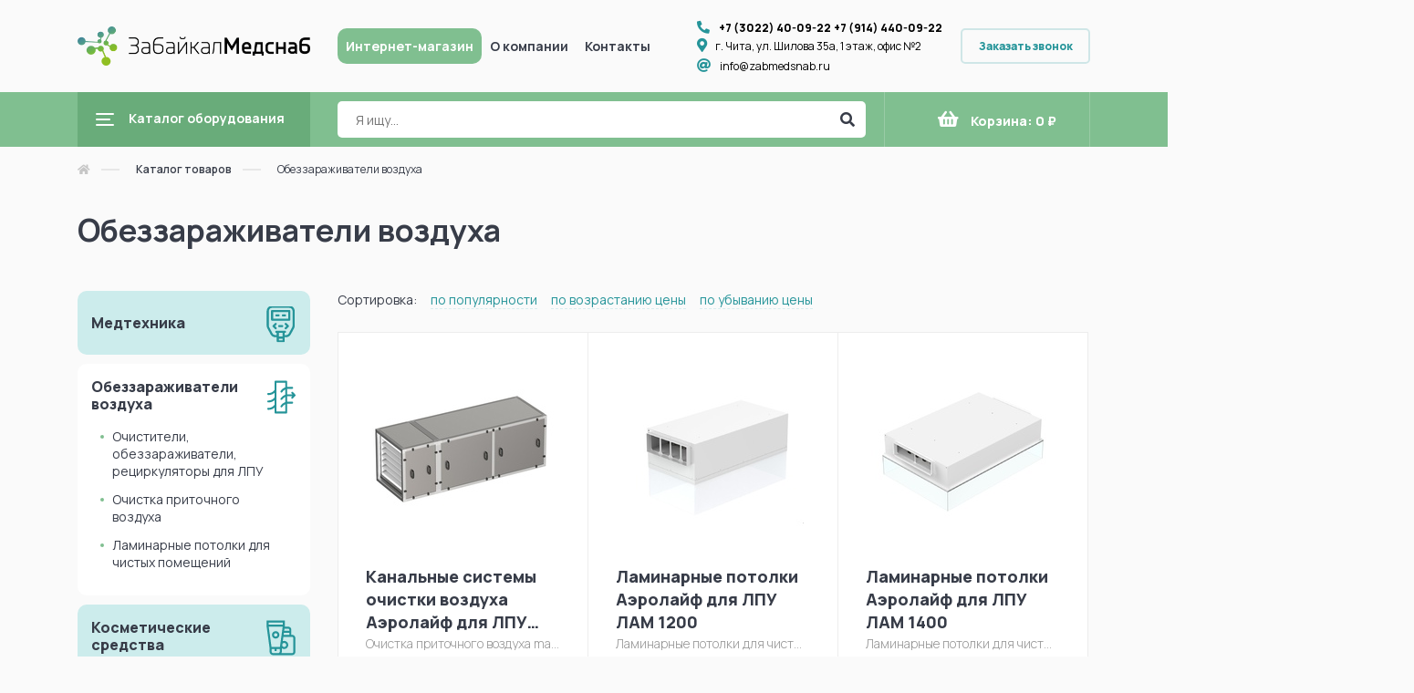

--- FILE ---
content_type: text/html; charset=UTF-8
request_url: https://zabmedsnab.ru/obezzarazhivateli-vozduxa/
body_size: 10455
content:
<!DOCTYPE html>
<html lang="ru">
<head>
    <meta charset="UTF-8">
  <meta name="viewport" content="width=device-width, initial-scale=1.0, user-scalable=no, viewport-fit=cover">
  <title>Обеззараживатели воздуха - купить по выгодной цене на ЗабайкалМедснаб</title>
  <base href="https://zabmedsnab.ru/" />
  <link rel="preconnect" href="https://fonts.gstatic.com">
  <link href="https://fonts.googleapis.com/css2?family=Raleway:wght@300&display=swap" rel="stylesheet">
  <link href="https://fonts.googleapis.com/css?family=Roboto:100,300,400,400i,500,500i,700,900&display=swap&subset=cyrillic" rel="stylesheet">
  <link rel="stylesheet" href="https://use.fontawesome.com/releases/v5.1.1/css/all.css" integrity="sha384-O8whS3fhG2OnA5Kas0Y9l3cfpmYjapjI0E4theH4iuMD+pLhbf6JI0jIMfYcK3yZ" crossorigin="anonymous">
  <!--[if IE]>
  <script src="http://html5shiv.googlecode.com/svn/trunk/html5.js"></script>
  <![endif]-->
  <link rel="icon" type="image/x-icon" href="templates/img/favicon/favicon.svg">
  <link rel="stylesheet" type="text/css" href="templates/css/normalize.css"/>
  <link rel="stylesheet" type="text/css" href="templates/css/slick.css?v=1.0.2"/>
  <link rel="stylesheet" type="text/css" href="templates/css/jquery.fancybox.css"/>
  <link rel="stylesheet" type="text/css" href="templates/css/fontawesome.css"/>
  <link rel="stylesheet" type="text/css" href="templates/css/nice-select.css"/>
  <link rel="stylesheet" type="text/css" href="templates/css/grid.css">
  <link rel="stylesheet" type="text/css" href="templates/css/jquery.mcustomscrollbar.css">
  <link rel="stylesheet" type="text/css" href="templates/css/style.css?v=1.1.5">
  <link rel="stylesheet" type="text/css" href="templates/css/responsive.css?v=1.0.30">
  
  <meta name="description" content="Обеззараживатели воздуха: цены, фото, большой ассортимент. Интернет-магазин ЗабайкалМедснаб предлагает купить обеззараживатели воздуха с доставкой по РФ."/>
<link rel="canonical" href="https://zabmedsnab.ru/obezzarazhivateli-vozduxa/" />
<meta property="og:site_name" content="ЗабайкалМедснаб - Медицинское оборудование и техника" />

<meta property="og:title" content="Обеззараживатели воздуха - купить по выгодной цене на ЗабайкалМедснаб" />
<meta property="og:description" content="Обеззараживатели воздуха: цены, фото, большой ассортимент. Интернет-магазин ЗабайкалМедснаб предлагает купить обеззараживатели воздуха с доставкой по РФ." />
<meta property="og:url" content="https://zabmedsnab.ru/obezzarazhivateli-vozduxa/" />
<meta property="og:image" content="https://zabmedsnab.ru/manager/ochistiteli-obezzarazhivateli/d-390-1.jpg" />
<meta property="og:image:secure_url" content="https://zabmedsnab.ru/manager/ochistiteli-obezzarazhivateli/d-390-1.jpg" />
<meta name="twitter:card" content="summary" />
<meta name="twitter:domain" content="zabmedsnab.ru" />
<meta name="twitter:title" content="Обеззараживатели воздуха - купить по выгодной цене на ЗабайкалМедснаб" />
<meta name="twitter:description" content="Обеззараживатели воздуха: цены, фото, большой ассортимент. Интернет-магазин ЗабайкалМедснаб предлагает купить обеззараживатели воздуха с доставкой по РФ." />
<meta name="twitter:image" content="https://zabmedsnab.ru/manager/ochistiteli-obezzarazhivateli/d-390-1.jpg" />

  <link rel="stylesheet" type="text/css" href="templates/css/ion.rangeSlider.css">
<link rel="stylesheet" href="/assets/components/tag_manager2/css/web/tm-style.css" type="text/css" />
<link rel="stylesheet" href="/assets/components/msearch2/css/web/default.css" type="text/css" />

	<script type="text/javascript">
		if (typeof mse2Config == "undefined") {mse2Config = {"cssUrl":"\/assets\/components\/msearch2\/css\/web\/","jsUrl":"\/assets\/components\/msearch2\/js\/web\/","actionUrl":"\/assets\/components\/msearch2\/action.php"};}
		if (typeof mse2FormConfig == "undefined") {mse2FormConfig = {};}
		mse2FormConfig["313ac4cc659c440a06743fc1bb8730646cf7e53f"] = {"autocomplete":"results","queryVar":"query","minQuery":1,"pageId":44};
	</script>
<link rel="stylesheet" href="/assets/components/shopkeeper3/web/css/default/style.css" type="text/css" />
<link rel="stylesheet" href="/assets/components/pdotools/css/pdopage.min.css" type="text/css" />
<script type="text/javascript">pdoPage = {callbacks: {}, keys: {}, configs: {}};</script>
<link rel="canonical" href="https://zabmedsnab.ru/obezzarazhivateli-vozduxa/"/>
<link rel="next" href="https://zabmedsnab.ru/obezzarazhivateli-vozduxa/?page=2"/>
<link rel="stylesheet" href="/assets/components/ajaxform/css/default.css" type="text/css" />
<script src="https://www.google.com/recaptcha/api.js?onload=ReCaptchaCallbackV3&render=" async></script>
</head>
<body>
    <div class="wrapper">
          <div class="overlay"></div>
  
  <div class="mobile-menu">
    <div class="close"><span></span><span></span></div>
    <div class="scroll-box">
      <div class="logo"><a href="/"><img src="templates/img/logo.png" alt="ЗабайкалМедснаб"></a></div>
      <div class="nav">
          <a href="katalog-tovarov/">
                  Интернет-магазин
                </a><a href="about-us.html">
                  О компании
                </a><a href="kontaktyi.html">
                  Контакты
                </a>          
      </div>
      <h3 class="catalog-title">Каталог оборудования</h3>
      <div class="menu">
        <div class="categories-list flex">
          <div class="item">
                <a href="anesteziologiya-i-reanimacziya/">
                  <div class="title">Анестезиология и Реанимация</div>
                  <div class="image"><img src="manager/katalog/cardiogram-(1)-1.svg" alt="Анестезиология и Реанимация"></div>
                </a>
              </div><div class="item">
                <a href="xirurgiya/">
                  <div class="title">Хирургия</div>
                  <div class="image"><img src="manager/katalog/surgical-table-1.svg" alt="Хирургия"></div>
                </a>
              </div><div class="item">
                <a href="laboratoriya/">
                  <div class="title">Лаборатория</div>
                  <div class="image"><img src="manager/katalog/microscope-2.svg" alt="Лаборатория"></div>
                </a>
              </div><div class="item">
                <a href="ekspress-diagnostika/">
                  <div class="title">Экспресс диагностика</div>
                  <div class="image"><img src="manager/katalog/express.svg" alt="Экспресс диагностика"></div>
                </a>
              </div><div class="item">
                <a href="dezinficziruyushhie-sredstva/">
                  <div class="title">Дезинфицирующие средства</div>
                  <div class="image"><img src="manager/katalog/medical-1.svg" alt="Дезинфицирующие средства"></div>
                </a>
              </div><div class="item">
                <a href="dezinfekcziya-i-sterilizacziya/">
                  <div class="title">Дезинфекция и стерилизация</div>
                  <div class="image"><img src="manager/katalog/sterilization-1.svg" alt="Дезинфекция и стерилизация"></div>
                </a>
              </div><div class="item">
                <a href="utilizacziya-mediczinskix-otxodov/">
                  <div class="title">Утилизация медицинских отходов</div>
                  <div class="image"><img src="manager/katalog/biomedical-waste-1.svg" alt="Утилизация медицинских отходов"></div>
                </a>
              </div><div class="item">
                <a href="oftalmologiya/">
                  <div class="title">Офтальмология</div>
                  <div class="image"><img src="manager/katalog/eye-1.svg" alt="Офтальмология"></div>
                </a>
              </div><div class="item">
                <a href="otorinolaringologiya/">
                  <div class="title">Оториноларингология</div>
                  <div class="image"><img src="manager/katalog/otoscope-1.svg" alt="Оториноларингология"></div>
                </a>
              </div><div class="item">
                <a href="akusherstvo-ginekologiya-neonatologiya/">
                  <div class="title">Акушерство, Гинекология, Неонатология</div>
                  <div class="image"><img src="manager/katalog/sexual-health-1.svg" alt="Акушерство, Гинекология, Неонатология"></div>
                </a>
              </div><div class="item">
                <a href="sredstva-reabilitaczii/">
                  <div class="title">Реабилитация</div>
                  <div class="image"><img src="manager/katalog/wheelchair-1.svg" alt="Реабилитация"></div>
                </a>
              </div><div class="item">
                <a href="stomatologi/">
                  <div class="title">Стоматология</div>
                  <div class="image"><img src="manager/katalog/dental-care-1.svg" alt="Стоматология"></div>
                </a>
              </div><div class="item">
                <a href="urologiya/">
                  <div class="title">Урология</div>
                  <div class="image"><img src="manager/katalog/kidneys-1.svg" alt="Урология"></div>
                </a>
              </div><div class="item">
                <a href="travmotologiya-i-ortopediya/">
                  <div class="title">Травмотология и ортопедия</div>
                  <div class="image"><img src="manager/katalog/trauma.svg" alt="Травмотология и ортопедия"></div>
                </a>
              </div><div class="item">
                <a href="kosmetologiya/">
                  <div class="title">Косметология</div>
                  <div class="image"><img src="manager/katalog/sunscreen-1.svg" alt="Косметология"></div>
                </a>
              </div><div class="item">
                <a href="fizioterapiya-i-lazer/">
                  <div class="title">Физиотерапия и лазер</div>
                  <div class="image"><img src="manager/katalog/phisyo.svg" alt="Физиотерапия и лазер"></div>
                </a>
              </div><div class="item">
                <a href="onkologiya/">
                  <div class="title">Онкология</div>
                  <div class="image"><img src="manager/katalog/cancer-1.svg" alt="Онкология"></div>
                </a>
              </div><div class="item">
                <a href="skoraya-pomoshh/">
                  <div class="title">Скорая помощь</div>
                  <div class="image"><img src="manager/katalog/ambulance.svg" alt="Скорая помощь"></div>
                </a>
              </div><div class="item">
                <a href="funkczionalnaya-diagnostika/">
                  <div class="title">Функциональная диагностика</div>
                  <div class="image"><img src="manager/katalog/frame-210.svg" alt="Функциональная диагностика"></div>
                </a>
              </div>          
        </div>
      </div>
      <div class="contacts-list flex">
        <div class="block-title">Наши контакты:</div>
        <div class="contact-item">
          <i class="fas fa-phone"></i><a href="tel:+73022400922">+7 (3022) 40-09-22</a><br><a href="tel:+79144400922">79144400922</a>
        </div>
        <div class="contact-item">
          <i class="fas fa-map-marker-alt"></i>г. Чита, ул. Шилова 35а, 1 этаж, офис №2
        </div>
        <div class="contact-item">
          <i class="fas fa-at"></i><a href="mailto:info@zabmedsnab.ru">info@zabmedsnab.ru</a>
        </div>
      </div>
    </div>
    
  </div>

  <header class=""> <!-- Тут класс только для главной страницы -->
    <div class="top-line">
      <div class="container">
        <div class="row align-items-center">
          <div class="col-12 col-md-2 col-lg-2 col-xl-3">
            <div class="logo"><a href="/"><img src="templates/img/logo.png" alt="ЗабайкалМедснаб"></a></div>
            <button type="button" class="search-button"><i class="fas fa-search"></i></button>
            <div class="mobile-phone"><a href="tel:+79144400922"><i class="fas fa-phone"></i></a></div>
            <div class="mobile-toggle"><span></span><span></span><span></span></div>
          </div>
          <div class="col-md-10 col-lg-10 col-xl-9 hide-sm">
            <div class="flex align-items-center justify-content-between">
              <div class="menu">
                <ul class=""><li class="first active"><a href="katalog-tovarov/" >Интернет-магазин</a></li><li><a href="about-us.html" >О компании</a></li><li class="last"><a href="kontaktyi.html" >Контакты</a></li></ul>          
              </div>
              
              <div class="header__contacts">
                  <div class="phones">
                      <i class="fas fa-phone"></i>
                      <a href="tel:+73022400922">+7 (3022) 40-09-22</a>
                      <a href="tel:+79144400922">+7 (914) 440-09-22</a>
                  </div>
                  <div class="address">
                      <i class="fas fa-map-marker-alt"></i>
                      г. Чита, ул. Шилова 35а, 1 этаж, офис №2
                  </div>
                  <div class="email">
                      <i class="fas fa-at"></i>
                      <a href="mailto:info@zabmedsnab.ru">info@zabmedsnab.ru</a>
                  </div>
              </div>
              <a href="#callback" class="callback" data-fancybox>Заказать звонок</a>
            </div>
          </div>
        </div>
      </div>
    </div>
    <div class="bottom-line">
      <div class="container">
        <div class="row">
          <div class="col-lg-3 col-md-4">
            <div class="catalog-link">
              <span></span>
              <span></span>
              <span></span>
              <b>Каталог оборудования</b>
            </div>
            <div class="menu-catalog header-catalog">
              <ul class=""><li class="first"><a href="anesteziologiya-i-reanimacziya/" >Анестезиология и Реанимация</a></li><li><a href="xirurgiya/" >Хирургия</a></li><li><a href="laboratoriya/" >Лаборатория</a></li><li><a href="ekspress-diagnostika/" >Экспресс диагностика</a></li><li><a href="dezinficziruyushhie-sredstva/" >Дезинфицирующие средства</a></li><li><a href="dezinfekcziya-i-sterilizacziya/" >Дезинфекция и стерилизация</a></li><li><a href="utilizacziya-mediczinskix-otxodov/" >Утилизация медицинских отходов</a></li><li><a href="oftalmologiya/" >Офтальмология</a></li><li><a href="otorinolaringologiya/" >Оториноларингология</a></li><li><a href="akusherstvo-ginekologiya-neonatologiya/" >Акушерство, Гинекология, Неонатология</a></li><li><a href="sredstva-reabilitaczii/" >Реабилитация</a></li><li><a href="stomatologi/" >Стоматология</a></li><li><a href="urologiya/" >Урология</a></li><li><a href="travmotologiya-i-ortopediya/" >Травмотология и ортопедия</a></li><li><a href="kosmetologiya/" >Косметология</a></li><li><a href="fizioterapiya-i-lazer/" >Физиотерапия и лазер</a></li><li><a href="onkologiya/" >Онкология</a></li><li><a href="skoraya-pomoshh/" >Скорая помощь</a></li><li class="last"><a href="funkczionalnaya-diagnostika/" >Функциональная диагностика</a></li></ul>          
            </div>
          </div>
          <div class="col-lg-9 col-md-8">
            <div class="flex">
              <div class="search">
    			<form data-key="313ac4cc659c440a06743fc1bb8730646cf7e53f" action="rezultatyi-poiska.html" method="get" class="well msearch2" id="mse2_form">
	<input type="text" name="query" placeholder="Я ищу..." value="" />
    <button type="submit"><i class="fas fa-search"></i></button>
</form>
              </div>
              <div data-shopcart="1" class="minicart">
              <a>
                <i class="fas fa-shopping-basket"></i>
                <b><span>Корзина: </span><span>0 ₽</span></b>
              </a>
</div>

            </div>
          </div>
        </div>
      </div>
    </div>
  </header>

        <div class="breadcrumbs">
    <div class="container">
      <ul><li class="home"><a href="/"><i class="fas fa-home"></i></a></li>
<li><a href="katalog-tovarov/">Каталог товаров</a></li>
<li>Обеззараживатели воздуха</li></ul>
    </div>
  </div>

      
      <div class="page">
        <div class="container">
          <div class="section-title">
            <div class="title"><h1>Обеззараживатели воздуха</h1></div>
          </div>
          <div class="row">
            <div class="col-xl-3 col-lg-4 col-12">
              <div class="btn btn-blue sidebar-toggle-cats" id="open-cats">
                Открыть категории <i class="fas fa-bars"></i>
              </div>
              
              <div class="btn sidebar-toggle" id="open-filters">
                Открыть фильтры <i class="fas fa-filter"></i>
              </div>
              
              <div class="sidebar">
                <div class="categories-list">
                  <div class="item first">
                        <a href="medtexnika/">
                          <div class="title">Медтехника</div>
                          <div class="image"><img src="templates/img/medtech.svg" alt="Медтехника"></div>
                        </a>
                        
                      </div><div class="item open">
                        <a href="obezzarazhivateli-vozduxa/">
                          <div class="title">Обеззараживатели воздуха</div>
                          <div class="image"><img src="templates/img/airdes.svg" alt="Обеззараживатели воздуха"></div>
                        </a>
                        <ul><li><a href="ochistiteli-obezzarazhivateli-reczirkulyatoryi-dlya-lpu.html" >Очистители, обеззараживатели, рециркуляторы для ЛПУ</a></li><li><a href="ochistka-pritochnogo-vozduxa/" >Очистка приточного воздуха</a></li><li><a href="laminarnyie-potolki-dlya-chistyix-pomeshhenij/" >Ламинарные потолки для чистых помещений</a></li></ul>
                      </div><div class="item ">
                        <a href="kosmeticheskie-sredstva/">
                          <div class="title">Косметические средства</div>
                          <div class="image"><img src="templates/img/cosmetic.svg" alt="Косметические средства"></div>
                        </a>
                        
                      </div><div class="item ">
                        <a href="reabilitacziya-i-uxod/">
                          <div class="title">Реабилитация и уход</div>
                          <div class="image"><img src="templates/img/care.svg" alt="Реабилитация и уход"></div>
                        </a>
                        
                      </div><div class="item ">
                        <a href="dezinfekcziya/">
                          <div class="title">Дезинфекция</div>
                          <div class="image"><img src="templates/img/des.svg" alt="Дезинфекция"></div>
                        </a>
                        
                      </div><div class="item ">
                        <a href="mediczinskie-instrumentyi/">
                          <div class="title">Медицинские инструменты</div>
                          <div class="image"><img src="templates/img/medtools.svg" alt="Медицинские инструменты"></div>
                        </a>
                        
                      </div><div class="item last">
                        <a href="rasxodnyie-materialyi.html">
                          <div class="title">Расходные материалы</div>
                          <div class="image"><img src="templates/img/material.svg" alt="Расходные материалы"></div>
                        </a>
                        
                      </div>        
                </div>
                <div class="filter-title">Фильтр</div>
                <div class="filters" id="filters">
                  <form action="obezzarazhivateli-vozduxa/" method="get">
                    <input type="hidden" name="sortby" value="menuindex" />
                    <input type="hidden" name="sortdir" value="asc" />
                    <input type="hidden" name="limit" value="0" />
                    
                     
                      
                    <div class="filters-btns">
                      <button class="btn" type="submit"><i class="far fa-check mr-2"></i>Применить фильтр</button>
                      <a href="obezzarazhivateli-vozduxa/" class="clear"><i class="fal fa-times mr-2"></i>Очистить фильтр</a>
                    </div>
                  </form>
    
    
                  <!--
                  <div class="filters-list">
                    <div class="title">Производители</div>
                    <div class="options">
    
                      <div class="option">
                        <input type="checkbox" id="check-1">
                        <label for="check-1">Подкатегория номер 1</label>
                      </div>
                      <div class="option">
                        <input type="checkbox" id="check-1">
                        <label for="check-1">Подкатегория номер 2</label>
                      </div>
                      <div class="option">
                        <input type="checkbox" id="check-1">
                        <label for="check-1">Подкатегория номер 3</label>
                      </div>
                      <div class="option">
                        <input type="checkbox" id="check-1">
                        <label for="check-1">Подкатегория номер 4</label>
                      </div>
                    
                    </div>
                  </div>
                  <div class="filters-list no-border">
                    <div class="title">Цена</div>
                    <div class="filter-price">
                      <div class="price-inputs">
                        <div class="from"><input type="text" class="slider-from" readonly></div>
                        <div class="to"><input type="text" class="slider-to" readonly></div>
                      </div>
                      <input type="range" id="slider-price" data-min="15500" data-max="278500">
                    </div>
                  </div>
                  <div class="filters-btns">
                    <button class="btn"><i class="far fa-check mr-2"></i>Применить фильтр</button>
                    <a href="#" class="clear"><i class="fal fa-times mr-2"></i>Очистить фильтр</a>
                  </div>
                  -->
                </div>
              </div>
            </div>
            <div class="col-xl-9 col-lg-8 col-12">
              <div class="catalog-page">
                <div class="sorting">
                  <span>Сортировка:</span>
                  <ul>
                    <li ><a href="obezzarazhivateli-vozduxa/?sortby=menuindex&sortdir=asc">по популярности</a></li>
                    <li ><a href="obezzarazhivateli-vozduxa/?sortby=price&sortdir=asc">по возрастанию цены </a></li>
                    <li ><a href="obezzarazhivateli-vozduxa/?sortby=price&sortdir=desc">по убыванию цены</a></li>
                  </ul>
                </div>

                <div id="pdopage">
                    <ul class="pagination"><li class="page-item disabled"><span class="page-link">Первая</span></li><li class="page-item disabled"><span class="page-link">&laquo;</span></li><li class="page-item active"><a class="page-link" href="obezzarazhivateli-vozduxa/?page=1">1</a></li><li class="page-item"><a class="page-link" href="obezzarazhivateli-vozduxa/?page=2">2</a></li><li class="page-item"><a class="page-link" href="obezzarazhivateli-vozduxa/?page=2">&raquo;</a></li><li class="page-item"><a class="page-link" href="obezzarazhivateli-vozduxa/?page=2">Последняя</a></li></ul>
                    <div class="rows catalog-list" id="products">
                        
                      
                      
                      
                                    <div class="item shk-item">
                <div class="photo">
                  <div class="labels">
                    
                    
                  </div>
                  <a href="#fast203" tabindex="0" data-fancybox><img src="/assets/cache_image/manager/ochistiteli-obezzarazhivateli/kfy-245-5_200x200_1fe.jpg" alt="Канальные системы очистки воздуха Аэролайф для ЛПУ КФУ2-150 (модуль)" class="shk-image"></a>
                </div>
                <div class="info">
                  <div class="title">
                    <a href="kanalnyie-sistemyi-ochistki-vozduxa-aerolajf-dlya-lpu-kfu2-150-(modul).html" tabindex="0">Канальные системы очистки воздуха Аэролайф для ЛПУ КФУ2-150 (модуль)</a>
                    <div class="cat"><a href="ochistka-pritochnogo-vozduxa/">Очистка приточного воздуха</a> manager/ochistiteli-obezzarazhivateli/kfy-245-5.jpg</div>
                  </div>
                  <div class="stars">
      	            
                  </div>
                  <div class="price-block">
                    
                    <div class="price" style="font-size: 20px;">Цена не указана</div>
                  </div>
                  
                  
                    <div class="add-cart">
                        <a href="#getprice" data-href="https://zabmedsnab.ru/kanalnyie-sistemyi-ochistki-vozduxa-aerolajf-dlya-lpu-kfu2-150-(modul).html" data-title="Канальные системы очистки воздуха Аэролайф для ЛПУ КФУ2-150 (модуль)"
                         class="btn btn-border btn-small get-price" style="width: auto;" data-fancybox>Запросить цену</a>
                    </div>                  
                  
                  
                  
                      
                          
                      
                  

                </div>
                  <div id="fast203" class="modal fast-view">
    <div class="modal-title">
      <div class="title">Канальные системы очистки воздуха Аэролайф для ЛПУ КФУ2-150 (модуль)</div>
    </div>
    <div class="item-blocks  shk-item">
      <div class="photos">
        <div class="item-slider" id="modal-item-slider">
          <div class="big">
            
            
          </div>
          
        </div>
      </div>
      <div class="information">
        <div class="info-left">
          <div class="block">
            <div class="title">Краткое описание</div>
            <p>Эффективность фильтрации частиц и микроорганизмов в соответствии с ГОСТ Р 52539-2006
</p>
          </div>
          
        </div>
        <div class="info-right">
          <div class="price-block">
            
            <div class="price" style="font-size: 20px;">Цена не указана</div>
          </div>
                  
                  
                    <div class="add-cart">
                        <a href="#getprice" data-href="https://zabmedsnab.ru/kanalnyie-sistemyi-ochistki-vozduxa-aerolajf-dlya-lpu-kfu2-150-(modul).html" data-title="Канальные системы очистки воздуха Аэролайф для ЛПУ КФУ2-150 (модуль)"
                         class="btn btn-border btn-small get-price" style="width: auto;" data-fancybox>Запросить цену</a>
                    </div>                  
                  
                  
          
          
              
                          
              
          

          <div class="more-modal-link"><a href="kanalnyie-sistemyi-ochistki-vozduxa-aerolajf-dlya-lpu-kfu2-150-(modul).html"><span>Перейти в карточку товара</span><i class="far fa-long-arrow-right ml-2"></i></a></div>
        </div>
      </div>
      
    </div>
    
  </div>
              </div>
              <div class="item shk-item">
                <div class="photo">
                  <div class="labels">
                    
                    
                  </div>
                  <a href="#fast205" tabindex="0" data-fancybox><img src="/assets/cache_image/manager/ochistiteli-obezzarazhivateli/lam-1200-1_200x200_1fe.jpg" alt="Ламинарные потолки Аэролайф для ЛПУ ЛАМ 1200" class="shk-image"></a>
                </div>
                <div class="info">
                  <div class="title">
                    <a href="laminarnyie-potolki-aerolajf-dlya-lpu-lam-1200.html" tabindex="0">Ламинарные потолки Аэролайф для ЛПУ ЛАМ 1200</a>
                    <div class="cat"><a href="laminarnyie-potolki-dlya-chistyix-pomeshhenij/">Ламинарные потолки для чистых помещений</a> manager/ochistiteli-obezzarazhivateli/lam-1200-1.jpg</div>
                  </div>
                  <div class="stars">
      	            
                  </div>
                  <div class="price-block">
                    
                    <div class="price" style="font-size: 20px;">Цена не указана</div>
                  </div>
                  
                  
                    <div class="add-cart">
                        <a href="#getprice" data-href="https://zabmedsnab.ru/laminarnyie-potolki-aerolajf-dlya-lpu-lam-1200.html" data-title="Ламинарные потолки Аэролайф для ЛПУ ЛАМ 1200"
                         class="btn btn-border btn-small get-price" style="width: auto;" data-fancybox>Запросить цену</a>
                    </div>                  
                  
                  
                  
                      
                          
                      
                  

                </div>
                  <div id="fast205" class="modal fast-view">
    <div class="modal-title">
      <div class="title">Ламинарные потолки Аэролайф для ЛПУ ЛАМ 1200</div>
    </div>
    <div class="item-blocks  shk-item">
      <div class="photos">
        <div class="item-slider" id="modal-item-slider">
          <div class="big">
            
            
          </div>
          
        </div>
      </div>
      <div class="information">
        <div class="info-left">
          <div class="block">
            <div class="title">Краткое описание</div>
            <p>Для создания локальных, особо чистых зон в  ЛПУ</p>
          </div>
          
        </div>
        <div class="info-right">
          <div class="price-block">
            
            <div class="price" style="font-size: 20px;">Цена не указана</div>
          </div>
                  
                  
                    <div class="add-cart">
                        <a href="#getprice" data-href="https://zabmedsnab.ru/laminarnyie-potolki-aerolajf-dlya-lpu-lam-1200.html" data-title="Ламинарные потолки Аэролайф для ЛПУ ЛАМ 1200"
                         class="btn btn-border btn-small get-price" style="width: auto;" data-fancybox>Запросить цену</a>
                    </div>                  
                  
                  
          
          
              
                          
              
          

          <div class="more-modal-link"><a href="laminarnyie-potolki-aerolajf-dlya-lpu-lam-1200.html"><span>Перейти в карточку товара</span><i class="far fa-long-arrow-right ml-2"></i></a></div>
        </div>
      </div>
      
    </div>
    
  </div>
              </div>
              <div class="item shk-item">
                <div class="photo">
                  <div class="labels">
                    
                    
                  </div>
                  <a href="#fast206" tabindex="0" data-fancybox><img src="/assets/cache_image/manager/ochistiteli-obezzarazhivateli/lam-1400_200x200_1fe.jpg" alt="Ламинарные потолки Аэролайф для ЛПУ ЛАМ 1400" class="shk-image"></a>
                </div>
                <div class="info">
                  <div class="title">
                    <a href="laminarnyie-potolki-aerolajf-dlya-lpu-lam-1400.html" tabindex="0">Ламинарные потолки Аэролайф для ЛПУ ЛАМ 1400</a>
                    <div class="cat"><a href="laminarnyie-potolki-dlya-chistyix-pomeshhenij/">Ламинарные потолки для чистых помещений</a> manager/ochistiteli-obezzarazhivateli/lam-1400.jpg</div>
                  </div>
                  <div class="stars">
      	            
                  </div>
                  <div class="price-block">
                    
                    <div class="price" style="font-size: 20px;">Цена не указана</div>
                  </div>
                  
                  
                    <div class="add-cart">
                        <a href="#getprice" data-href="https://zabmedsnab.ru/laminarnyie-potolki-aerolajf-dlya-lpu-lam-1400.html" data-title="Ламинарные потолки Аэролайф для ЛПУ ЛАМ 1400"
                         class="btn btn-border btn-small get-price" style="width: auto;" data-fancybox>Запросить цену</a>
                    </div>                  
                  
                  
                  
                      
                          
                      
                  

                </div>
                  <div id="fast206" class="modal fast-view">
    <div class="modal-title">
      <div class="title">Ламинарные потолки Аэролайф для ЛПУ ЛАМ 1400</div>
    </div>
    <div class="item-blocks  shk-item">
      <div class="photos">
        <div class="item-slider" id="modal-item-slider">
          <div class="big">
            
            
          </div>
          
        </div>
      </div>
      <div class="information">
        <div class="info-left">
          <div class="block">
            <div class="title">Краткое описание</div>
            <p>Для создания локальных, особо чистых зон в  ЛПУ</p>
          </div>
          
        </div>
        <div class="info-right">
          <div class="price-block">
            
            <div class="price" style="font-size: 20px;">Цена не указана</div>
          </div>
                  
                  
                    <div class="add-cart">
                        <a href="#getprice" data-href="https://zabmedsnab.ru/laminarnyie-potolki-aerolajf-dlya-lpu-lam-1400.html" data-title="Ламинарные потолки Аэролайф для ЛПУ ЛАМ 1400"
                         class="btn btn-border btn-small get-price" style="width: auto;" data-fancybox>Запросить цену</a>
                    </div>                  
                  
                  
          
          
              
                          
              
          

          <div class="more-modal-link"><a href="laminarnyie-potolki-aerolajf-dlya-lpu-lam-1400.html"><span>Перейти в карточку товара</span><i class="far fa-long-arrow-right ml-2"></i></a></div>
        </div>
      </div>
      
    </div>
    
  </div>
              </div>
              <div class="item shk-item">
                <div class="photo">
                  <div class="labels">
                    
                    
                  </div>
                  <a href="#fast207" tabindex="0" data-fancybox><img src="/assets/cache_image/manager/ochistiteli-obezzarazhivateli/lam-3000-1_200x200_1fe.jpg" alt="Ламинарные потолки Аэролайф для ЛПУ ЛАМ 3000" class="shk-image"></a>
                </div>
                <div class="info">
                  <div class="title">
                    <a href="laminarnyie-potolki-aerolajf-dlya-lpu-lam-3000.html" tabindex="0">Ламинарные потолки Аэролайф для ЛПУ ЛАМ 3000</a>
                    <div class="cat"><a href="laminarnyie-potolki-dlya-chistyix-pomeshhenij/">Ламинарные потолки для чистых помещений</a> manager/ochistiteli-obezzarazhivateli/lam-3000-1.jpg</div>
                  </div>
                  <div class="stars">
      	            
                  </div>
                  <div class="price-block">
                    
                    <div class="price" style="font-size: 20px;">Цена не указана</div>
                  </div>
                  
                  
                    <div class="add-cart">
                        <a href="#getprice" data-href="https://zabmedsnab.ru/laminarnyie-potolki-aerolajf-dlya-lpu-lam-3000.html" data-title="Ламинарные потолки Аэролайф для ЛПУ ЛАМ 3000"
                         class="btn btn-border btn-small get-price" style="width: auto;" data-fancybox>Запросить цену</a>
                    </div>                  
                  
                  
                  
                      
                          
                      
                  

                </div>
                  <div id="fast207" class="modal fast-view">
    <div class="modal-title">
      <div class="title">Ламинарные потолки Аэролайф для ЛПУ ЛАМ 3000</div>
    </div>
    <div class="item-blocks  shk-item">
      <div class="photos">
        <div class="item-slider" id="modal-item-slider">
          <div class="big">
            
            
          </div>
          
        </div>
      </div>
      <div class="information">
        <div class="info-left">
          <div class="block">
            <div class="title">Краткое описание</div>
            <p>Ламинарные потолки Аэролайф. Создание локальных, особо чистых зон в медицинских помещениях.
</p>
          </div>
          
        </div>
        <div class="info-right">
          <div class="price-block">
            
            <div class="price" style="font-size: 20px;">Цена не указана</div>
          </div>
                  
                  
                    <div class="add-cart">
                        <a href="#getprice" data-href="https://zabmedsnab.ru/laminarnyie-potolki-aerolajf-dlya-lpu-lam-3000.html" data-title="Ламинарные потолки Аэролайф для ЛПУ ЛАМ 3000"
                         class="btn btn-border btn-small get-price" style="width: auto;" data-fancybox>Запросить цену</a>
                    </div>                  
                  
                  
          
          
              
                          
              
          

          <div class="more-modal-link"><a href="laminarnyie-potolki-aerolajf-dlya-lpu-lam-3000.html"><span>Перейти в карточку товара</span><i class="far fa-long-arrow-right ml-2"></i></a></div>
        </div>
      </div>
      
    </div>
    
  </div>
              </div>
              <div class="item shk-item">
                <div class="photo">
                  <div class="labels">
                    
                    
                  </div>
                  <a href="#fast204" tabindex="0" data-fancybox><img src="/assets/cache_image/manager/ochistiteli-obezzarazhivateli/lam-600-1_200x200_1fe.jpg" alt="Ламинарные потолки Аэролайф для ЛПУ ЛАМ 600" class="shk-image"></a>
                </div>
                <div class="info">
                  <div class="title">
                    <a href="laminarnyie-potolki-aerolajf-dlya-lpu-lam-600.html" tabindex="0">Ламинарные потолки Аэролайф для ЛПУ ЛАМ 600</a>
                    <div class="cat"><a href="laminarnyie-potolki-dlya-chistyix-pomeshhenij/">Ламинарные потолки для чистых помещений</a> manager/ochistiteli-obezzarazhivateli/lam-600-1.jpg</div>
                  </div>
                  <div class="stars">
      	            
                  </div>
                  <div class="price-block">
                    
                    <div class="price" style="font-size: 20px;">Цена не указана</div>
                  </div>
                  
                  
                    <div class="add-cart">
                        <a href="#getprice" data-href="https://zabmedsnab.ru/laminarnyie-potolki-aerolajf-dlya-lpu-lam-600.html" data-title="Ламинарные потолки Аэролайф для ЛПУ ЛАМ 600"
                         class="btn btn-border btn-small get-price" style="width: auto;" data-fancybox>Запросить цену</a>
                    </div>                  
                  
                  
                  
                      
                          
                      
                  

                </div>
                  <div id="fast204" class="modal fast-view">
    <div class="modal-title">
      <div class="title">Ламинарные потолки Аэролайф для ЛПУ ЛАМ 600</div>
    </div>
    <div class="item-blocks  shk-item">
      <div class="photos">
        <div class="item-slider" id="modal-item-slider">
          <div class="big">
            
            
          </div>
          
        </div>
      </div>
      <div class="information">
        <div class="info-left">
          <div class="block">
            <div class="title">Краткое описание</div>
            <p>Для создания локальных, особо чистых зон в  ЛПУ</p>
          </div>
          
        </div>
        <div class="info-right">
          <div class="price-block">
            
            <div class="price" style="font-size: 20px;">Цена не указана</div>
          </div>
                  
                  
                    <div class="add-cart">
                        <a href="#getprice" data-href="https://zabmedsnab.ru/laminarnyie-potolki-aerolajf-dlya-lpu-lam-600.html" data-title="Ламинарные потолки Аэролайф для ЛПУ ЛАМ 600"
                         class="btn btn-border btn-small get-price" style="width: auto;" data-fancybox>Запросить цену</a>
                    </div>                  
                  
                  
          
          
              
                          
              
          

          <div class="more-modal-link"><a href="laminarnyie-potolki-aerolajf-dlya-lpu-lam-600.html"><span>Перейти в карточку товара</span><i class="far fa-long-arrow-right ml-2"></i></a></div>
        </div>
      </div>
      
    </div>
    
  </div>
              </div>
              <div class="item shk-item">
                <div class="photo">
                  <div class="labels">
                    
                    
                  </div>
                  <a href="#fast208" tabindex="0" data-fancybox><img src="/assets/cache_image/manager/ochistiteli-obezzarazhivateli/lam-7000-1_200x200_1fe.jpg" alt="Ламинарные потолки Аэролайф для ЛПУ ЛАМ 7000" class="shk-image"></a>
                </div>
                <div class="info">
                  <div class="title">
                    <a href="laminarnyie-potolki-aerolajf-dlya-lpu-lam-7000.html" tabindex="0">Ламинарные потолки Аэролайф для ЛПУ ЛАМ 7000</a>
                    <div class="cat"><a href="laminarnyie-potolki-dlya-chistyix-pomeshhenij/">Ламинарные потолки для чистых помещений</a> manager/ochistiteli-obezzarazhivateli/lam-7000-1.jpg</div>
                  </div>
                  <div class="stars">
      	            
                  </div>
                  <div class="price-block">
                    
                    <div class="price" style="font-size: 20px;">Цена не указана</div>
                  </div>
                  
                  
                    <div class="add-cart">
                        <a href="#getprice" data-href="https://zabmedsnab.ru/laminarnyie-potolki-aerolajf-dlya-lpu-lam-7000.html" data-title="Ламинарные потолки Аэролайф для ЛПУ ЛАМ 7000"
                         class="btn btn-border btn-small get-price" style="width: auto;" data-fancybox>Запросить цену</a>
                    </div>                  
                  
                  
                  
                      
                          
                      
                  

                </div>
                  <div id="fast208" class="modal fast-view">
    <div class="modal-title">
      <div class="title">Ламинарные потолки Аэролайф для ЛПУ ЛАМ 7000</div>
    </div>
    <div class="item-blocks  shk-item">
      <div class="photos">
        <div class="item-slider" id="modal-item-slider">
          <div class="big">
            
            
          </div>
          
        </div>
      </div>
      <div class="information">
        <div class="info-left">
          <div class="block">
            <div class="title">Краткое описание</div>
            <p>Ламинарные потолки Аэролайф. Создание локальных, особо чистых зон в медицинских помещениях.
</p>
          </div>
          
        </div>
        <div class="info-right">
          <div class="price-block">
            
            <div class="price" style="font-size: 20px;">Цена не указана</div>
          </div>
                  
                  
                    <div class="add-cart">
                        <a href="#getprice" data-href="https://zabmedsnab.ru/laminarnyie-potolki-aerolajf-dlya-lpu-lam-7000.html" data-title="Ламинарные потолки Аэролайф для ЛПУ ЛАМ 7000"
                         class="btn btn-border btn-small get-price" style="width: auto;" data-fancybox>Запросить цену</a>
                    </div>                  
                  
                  
          
          
              
                          
              
          

          <div class="more-modal-link"><a href="laminarnyie-potolki-aerolajf-dlya-lpu-lam-7000.html"><span>Перейти в карточку товара</span><i class="far fa-long-arrow-right ml-2"></i></a></div>
        </div>
      </div>
      
    </div>
    
  </div>
              </div>
              <div class="item shk-item">
                <div class="photo">
                  <div class="labels">
                    
                    
                  </div>
                  <a href="#fast209" tabindex="0" data-fancybox><img src="/assets/cache_image/manager/ochistiteli-obezzarazhivateli/lam-9000-1_200x200_1fe.jpg" alt="Ламинарные потолки Аэролайф для ЛПУ ЛАМ 9000" class="shk-image"></a>
                </div>
                <div class="info">
                  <div class="title">
                    <a href="laminarnyie-potolki-aerolajf-dlya-lpu-lam-9000.html" tabindex="0">Ламинарные потолки Аэролайф для ЛПУ ЛАМ 9000</a>
                    <div class="cat"><a href="laminarnyie-potolki-dlya-chistyix-pomeshhenij/">Ламинарные потолки для чистых помещений</a> manager/ochistiteli-obezzarazhivateli/lam-9000-1.jpg</div>
                  </div>
                  <div class="stars">
      	            
                  </div>
                  <div class="price-block">
                    
                    <div class="price" style="font-size: 20px;">Цена не указана</div>
                  </div>
                  
                  
                    <div class="add-cart">
                        <a href="#getprice" data-href="https://zabmedsnab.ru/laminarnyie-potolki-aerolajf-dlya-lpu-lam-9000.html" data-title="Ламинарные потолки Аэролайф для ЛПУ ЛАМ 9000"
                         class="btn btn-border btn-small get-price" style="width: auto;" data-fancybox>Запросить цену</a>
                    </div>                  
                  
                  
                  
                      
                          
                      
                  

                </div>
                  <div id="fast209" class="modal fast-view">
    <div class="modal-title">
      <div class="title">Ламинарные потолки Аэролайф для ЛПУ ЛАМ 9000</div>
    </div>
    <div class="item-blocks  shk-item">
      <div class="photos">
        <div class="item-slider" id="modal-item-slider">
          <div class="big">
            
            
          </div>
          
        </div>
      </div>
      <div class="information">
        <div class="info-left">
          <div class="block">
            <div class="title">Краткое описание</div>
            <p>Ламинарные потолки Аэролайф. Создание локальных, особо чистых зон в медицинских помещениях.
</p>
          </div>
          
        </div>
        <div class="info-right">
          <div class="price-block">
            
            <div class="price" style="font-size: 20px;">Цена не указана</div>
          </div>
                  
                  
                    <div class="add-cart">
                        <a href="#getprice" data-href="https://zabmedsnab.ru/laminarnyie-potolki-aerolajf-dlya-lpu-lam-9000.html" data-title="Ламинарные потолки Аэролайф для ЛПУ ЛАМ 9000"
                         class="btn btn-border btn-small get-price" style="width: auto;" data-fancybox>Запросить цену</a>
                    </div>                  
                  
                  
          
          
              
                          
              
          

          <div class="more-modal-link"><a href="laminarnyie-potolki-aerolajf-dlya-lpu-lam-9000.html"><span>Перейти в карточку товара</span><i class="far fa-long-arrow-right ml-2"></i></a></div>
        </div>
      </div>
      
    </div>
    
  </div>
              </div>
              <div class="item shk-item">
                <div class="photo">
                  <div class="labels">
                    
                    
                  </div>
                  <a href="#fast201" tabindex="0" data-fancybox><img src="/assets/cache_image/manager/ochistiteli-obezzarazhivateli/c-45m-1_200x200_1fe.jpg" alt="Медицинский обеззараживатель воздуха Аэролайф  С-45М" class="shk-image"></a>
                </div>
                <div class="info">
                  <div class="title">
                    <a href="mediczinskij-obezzarazhivatel-vozduxa-aerolajf-s-45m.html" tabindex="0">Медицинский обеззараживатель воздуха Аэролайф  С-45М</a>
                    <div class="cat"><a href="ochistiteli-obezzarazhivateli-reczirkulyatoryi-dlya-lpu.html">Очистители, обеззараживатели, рециркуляторы для ЛПУ</a> manager/ochistiteli-obezzarazhivateli/c-45m-1.jpg</div>
                  </div>
                  <div class="stars">
      	            
                  </div>
                  <div class="price-block">
                    
                    <div class="price" style="font-size: 20px;">Цена не указана</div>
                  </div>
                  
                  
                    <div class="add-cart">
                        <a href="#getprice" data-href="https://zabmedsnab.ru/mediczinskij-obezzarazhivatel-vozduxa-aerolajf-s-45m.html" data-title="Медицинский обеззараживатель воздуха Аэролайф  С-45М"
                         class="btn btn-border btn-small get-price" style="width: auto;" data-fancybox>Запросить цену</a>
                    </div>                  
                  
                  
                  
                      
                          
                      
                  

                </div>
                  <div id="fast201" class="modal fast-view">
    <div class="modal-title">
      <div class="title">Медицинский обеззараживатель воздуха Аэролайф  С-45М</div>
    </div>
    <div class="item-blocks  shk-item">
      <div class="photos">
        <div class="item-slider" id="modal-item-slider">
          <div class="big">
            
            
          </div>
          
        </div>
      </div>
      <div class="information">
        <div class="info-left">
          <div class="block">
            <div class="title">Краткое описание</div>
            <p>Фотокаталитический фильтр на основе диоксида титана.</p>
          </div>
          
        </div>
        <div class="info-right">
          <div class="price-block">
            
            <div class="price" style="font-size: 20px;">Цена не указана</div>
          </div>
                  
                  
                    <div class="add-cart">
                        <a href="#getprice" data-href="https://zabmedsnab.ru/mediczinskij-obezzarazhivatel-vozduxa-aerolajf-s-45m.html" data-title="Медицинский обеззараживатель воздуха Аэролайф  С-45М"
                         class="btn btn-border btn-small get-price" style="width: auto;" data-fancybox>Запросить цену</a>
                    </div>                  
                  
                  
          
          
              
                          
              
          

          <div class="more-modal-link"><a href="mediczinskij-obezzarazhivatel-vozduxa-aerolajf-s-45m.html"><span>Перейти в карточку товара</span><i class="far fa-long-arrow-right ml-2"></i></a></div>
        </div>
      </div>
      
    </div>
    
  </div>
              </div>
              <div class="item shk-item">
                <div class="photo">
                  <div class="labels">
                    
                    
                  </div>
                  <a href="#fast202" tabindex="0" data-fancybox><img src="/assets/cache_image/manager/ochistiteli-obezzarazhivateli/c-90-1_200x200_1fe.jpg" alt="Медицинский обеззараживатель воздуха Аэролайф С-80" class="shk-image"></a>
                </div>
                <div class="info">
                  <div class="title">
                    <a href="mediczinskij-obezzarazhivatel-vozduxa-aerolajf-s-80.html" tabindex="0">Медицинский обеззараживатель воздуха Аэролайф С-80</a>
                    <div class="cat"><a href="ochistiteli-obezzarazhivateli-reczirkulyatoryi-dlya-lpu.html">Очистители, обеззараживатели, рециркуляторы для ЛПУ</a> manager/ochistiteli-obezzarazhivateli/c-90-1.jpg</div>
                  </div>
                  <div class="stars">
      	            
                  </div>
                  <div class="price-block">
                    
                    <div class="price" style="font-size: 20px;">Цена не указана</div>
                  </div>
                  
                  
                    <div class="add-cart">
                        <a href="#getprice" data-href="https://zabmedsnab.ru/mediczinskij-obezzarazhivatel-vozduxa-aerolajf-s-80.html" data-title="Медицинский обеззараживатель воздуха Аэролайф С-80"
                         class="btn btn-border btn-small get-price" style="width: auto;" data-fancybox>Запросить цену</a>
                    </div>                  
                  
                  
                  
                      
                          
                      
                  

                </div>
                  <div id="fast202" class="modal fast-view">
    <div class="modal-title">
      <div class="title">Медицинский обеззараживатель воздуха Аэролайф С-80</div>
    </div>
    <div class="item-blocks  shk-item">
      <div class="photos">
        <div class="item-slider" id="modal-item-slider">
          <div class="big">
            
            
          </div>
          
        </div>
      </div>
      <div class="information">
        <div class="info-left">
          <div class="block">
            <div class="title">Краткое описание</div>
            <p>Фотокаталитический фильтр на основе диоксида титана.</p>
          </div>
          
        </div>
        <div class="info-right">
          <div class="price-block">
            
            <div class="price" style="font-size: 20px;">Цена не указана</div>
          </div>
                  
                  
                    <div class="add-cart">
                        <a href="#getprice" data-href="https://zabmedsnab.ru/mediczinskij-obezzarazhivatel-vozduxa-aerolajf-s-80.html" data-title="Медицинский обеззараживатель воздуха Аэролайф С-80"
                         class="btn btn-border btn-small get-price" style="width: auto;" data-fancybox>Запросить цену</a>
                    </div>                  
                  
                  
          
          
              
                          
              
          

          <div class="more-modal-link"><a href="mediczinskij-obezzarazhivatel-vozduxa-aerolajf-s-80.html"><span>Перейти в карточку товара</span><i class="far fa-long-arrow-right ml-2"></i></a></div>
        </div>
      </div>
      
    </div>
    
  </div>
              </div>
              <div class="item shk-item">
                <div class="photo">
                  <div class="labels">
                    
                    
                  </div>
                  <a href="#fast200" tabindex="0" data-fancybox><img src="/assets/cache_image/manager/ochistiteli-obezzarazhivateli/d-390-1000-1_200x200_1fe.jpg" alt="Профессиональный рециркулятор Аэролайф для ЛПУ С330Л (модуль), модиф. 1000" class="shk-image"></a>
                </div>
                <div class="info">
                  <div class="title">
                    <a href="professionalnyiq-reczirkulyator-aerolajf-dlya-lpu-s330l-(modul),-modif.-1000.html" tabindex="0">Профессиональный рециркулятор Аэролайф для ЛПУ С330Л (модуль), модиф. 1000</a>
                    <div class="cat"><a href="ochistiteli-obezzarazhivateli-reczirkulyatoryi-dlya-lpu.html">Очистители, обеззараживатели, рециркуляторы для ЛПУ</a> manager/ochistiteli-obezzarazhivateli/d-390-1000-1.jpg</div>
                  </div>
                  <div class="stars">
      	            
                  </div>
                  <div class="price-block">
                    
                    <div class="price" style="font-size: 20px;">Цена не указана</div>
                  </div>
                  
                  
                    <div class="add-cart">
                        <a href="#getprice" data-href="https://zabmedsnab.ru/professionalnyiq-reczirkulyator-aerolajf-dlya-lpu-s330l-(modul),-modif.-1000.html" data-title="Профессиональный рециркулятор Аэролайф для ЛПУ С330Л (модуль), модиф. 1000"
                         class="btn btn-border btn-small get-price" style="width: auto;" data-fancybox>Запросить цену</a>
                    </div>                  
                  
                  
                  
                      
                          
                      
                  

                </div>
                  <div id="fast200" class="modal fast-view">
    <div class="modal-title">
      <div class="title">Профессиональный рециркулятор Аэролайф для ЛПУ С330Л (модуль), модиф. 1000</div>
    </div>
    <div class="item-blocks  shk-item">
      <div class="photos">
        <div class="item-slider" id="modal-item-slider">
          <div class="big">
            
            
          </div>
          
        </div>
      </div>
      <div class="information">
        <div class="info-left">
          <div class="block">
            <div class="title">Краткое описание</div>
            <p>Автономные системы. Очистка и обеззараживание воздуха в режиме рециркуляции.
</p>
          </div>
          
        </div>
        <div class="info-right">
          <div class="price-block">
            
            <div class="price" style="font-size: 20px;">Цена не указана</div>
          </div>
                  
                  
                    <div class="add-cart">
                        <a href="#getprice" data-href="https://zabmedsnab.ru/professionalnyiq-reczirkulyator-aerolajf-dlya-lpu-s330l-(modul),-modif.-1000.html" data-title="Профессиональный рециркулятор Аэролайф для ЛПУ С330Л (модуль), модиф. 1000"
                         class="btn btn-border btn-small get-price" style="width: auto;" data-fancybox>Запросить цену</a>
                    </div>                  
                  
                  
          
          
              
                          
              
          

          <div class="more-modal-link"><a href="professionalnyiq-reczirkulyator-aerolajf-dlya-lpu-s330l-(modul),-modif.-1000.html"><span>Перейти в карточку товара</span><i class="far fa-long-arrow-right ml-2"></i></a></div>
        </div>
      </div>
      
    </div>
    
  </div>
              </div>
                    </div>
                </div>
                
              </div>
            </div>
          </div>
        </div>
      </div>
    </div>
  


    <footer>
    <div class="container">
      <div class="row">
        <div class="col-lg-3">
          <div class="logo-block">
            <div class="logo"><img src="templates/img/logo-footer.svg" alt="ЗабайкалМедснаб"></div>
            <div class="politic"><a href="politika-konfidenczialnosti.html">Политика конфиденциальности</a></div>
            <div class="dev">
                    <a href="http://forest-web.ru/" target="_blank">
                      Разработка сайта — 
                      <div class="forest"><img src="templates/img/logo-forest.svg"></div>
                    </a>
                  </div>
          </div>
        </div>
        <div class="col-lg-6">
          <div class="menus flex">
            <div class="block-title">Каталог товаров:</div>
            <div class="block">
              <ul class=""><li class="first"><a href="medtexnika/" >Медтехника</a></li><li class="active"><a href="obezzarazhivateli-vozduxa/" >Обеззараживатели воздуха</a></li><li><a href="kosmeticheskie-sredstva/" >Косметические средства</a></li><li><a href="reabilitacziya-i-uxod/" >Реабилитация и уход</a></li><li class="last"><a href="dezinfekcziya/" >Дезинфекция</a></li></ul>
            </div>
            <div class="block">
              <ul class=""><li><a href="mediczinskie-instrumentyi/" >Медицинские инструменты</a></li><li><a href="rasxodnyie-materialyi.html" >Расходные материалы</a></li></ul>
            </div>
          </div>
        </div>
        <div class="col-lg-3">
          <div class="contacts-list flex">
            <div class="block-title">Наши контакты:</div>
            <div class="contact-item">
              <i class="fas fa-phone"></i><a href="tel:+73022400922">+7 (3022) 40-09-22</a><span> / </span><a href="tel:+79144400922">+7 (914) 440-09-22</a>
            </div>
            <div class="contact-item">
              <i class="fas fa-map-marker-alt"></i>г. Чита, ул. Шилова 35а, 1 этаж, офис №2
            </div>
            <div class="contact-item">
              <i class="fas fa-at"></i><a href="mailto:info@zabmedsnab.ru">info@zabmedsnab.ru</a>
            </div>
          </div>
        </div>
      </div>
    </div>
  </footer>

    <div id="thanks" class="modal thanks-modal">
    <div class="modal-title">
      <div class="icon"><i class="fal fa-check"></i></div>
      <div class="title">Заказ оформлен!</div>
      <div class="subtitle">Наш специалист свяжется с Вами <br>в ближайшее время.</div>
    </div>
  </div>
  
  <div id="thanks2" class="modal thanks-modal">
    <div class="modal-title">
      <div class="icon"><i class="fal fa-check"></i></div>
      <div class="title">Заявка отправлена</div>
      <div class="subtitle">Наш специалист свяжется с Вами <br>в ближайшее время.</div>
    </div>
  </div>
  <div id="callback" class="modal">
    <div class="modal-title">
      <div class="title">Оставьте заявку</div>
      <div class="subtitle">и мы вам перезвоним</div>
    </div>
      <form method="post" action="obezzarazhivateli-vozduxa/" id="-callbackForm" class="callbackForm ajax_form">    
      <div class="modal-content">
        <div class="form-title">Введите ваше имя <sup>*</sup></div>
        <div class="form-group">
          <input type="text" name="name" required>
          <div class="error-text">Это поле обязательное</div>
        </div>
        <div class="form-title">Телефон <sup>*</sup></div>
        <div class="form-group">
          <input type="tel"  name="phone" placeholder="+7 (___) ___ - __ - __" id="callbackPhone" required>
          <div class="error-text">Некорректный формат номера телефона</div>
        </div>
        
    <span class="error_g-recaptcha-response error"></span>
    <input type="hidden" name="g-recaptcha-response">

        <div class="form-group">
          <button class="btn btn-big w-100">Оставить заявку</button>
        </div>
        <div class="form-group mb-0">
          <small class="text-center">Нажимая на кнопку «Оставить заявку», <br>вы соглашаетесь  с <a href="politika-konfidenczialnosti.html">политикой конфиденциальности</a></small>
        </div>
      </div>
    
	<input type="hidden" name="af_action" value="cc5e9050e18fdc22c61d82d8efae22e5" />
</form>
  </div>

  <div id="getprice" class="modal">
    <div class="modal-title">
      <div class="title">Оставьте заявку</div>
      <div class="subtitle">и мы вам перезвоним</div>
    </div>
      <form method="post" action="obezzarazhivateli-vozduxa/" id="-callbackForm" class="callbackForm ajax_form">    
      <input type="hidden" name="product-name" class="product-name">
      <input type="hidden" name="product-uri" class="product-uri">
      <div class="modal-content">
        <div class="form-title">Введите ваше имя <sup>*</sup></div>
        <div class="form-group">
          <input type="text" name="name" required>
          <div class="error-text">Это поле обязательное</div>
        </div>
        <div class="form-title">Введите ваш email <sup>*</sup></div>
        <div class="form-group">
          <input type="text" name="email1">
          <div class="error-text">Это поле обязательное</div>
        </div>
        <div class="form-title">Телефон <sup>*</sup></div>
        <div class="form-group">
          <input type="tel"  name="phone" placeholder="+7 (___) ___ - __ - __" id="callbackPhone" required>
          <div class="error-text">Некорректный формат номера телефона</div>
        </div>
        
    <span class="error_g-recaptcha-response error"></span>
    <input type="hidden" name="g-recaptcha-response">

        <div class="form-group">
          <button class="btn btn-big w-100">Оставить заявку</button>
        </div>
        <div class="form-group mb-0">
          <small class="text-center">Нажимая на кнопку «Оставить заявку», <br>вы соглашаетесь  с <a href="politika-konfidenczialnosti.html">политикой конфиденциальности</a></small>
        </div>
      </div>
    
	<input type="hidden" name="af_action" value="43705c9e7cfd0580a93c930a70cf0890" />
</form>
  </div>

  
  <div class="modal kp" id="kp">
      <div class="modal-title">
          <div class="title">Запросить КП</div>
      </div>
        <form method="post" action="obezzarazhivateli-vozduxa/" id="kp" class="kpForm ajax_form">   
      <div class="modal-content">
        <div class="form-title">Ваше имя <sup>*</sup></div>
        <div class="form-group">
          <input type="text" name="name" required>
          <div class="error-text">Это поле обязательное</div>
        </div>
        <div class="form-title">Организация <sup>*</sup></div>
        <div class="form-group">
          <input type="text" name="org" required>
          <div class="error-text">Это поле обязательное</div>
        </div>
        <div class="form-title">Телефон <sup>*</sup></div>
        <div class="form-group">
          <input type="tel"  name="phone" placeholder="+7 (___) ___ - __ - __" id="kpPhone" required>
          <div class="error-text">Некорректный формат номера телефона</div>
        </div>
        <div class="form-title">E-mail:</div>
        <div class="form-group">
          <input type="email"  name="email1">
          <div class="error-text">Некорректный формат Email</div>
        </div>
        <div class="form-group mb-0">
          <small>Нажимая на кнопку «Оставить заявку», <br>вы соглашаетесь  с <strong><a href="politika-konfidenczialnosti.html">политикой конфиденциальности</a></strong></small>
        </div>
      </div>
      <div class="modal-content">
        <div class="form-title">Меня интерсует <sup>*</sup></div>
        <div class="form-group">
          <textarea name="comment" id="" placeholder="Введите текст" required></textarea>
        </div>
        
    <span class="error_g-recaptcha-response error"></span>
    <input type="hidden" name="g-recaptcha-response">

        <div class="form-group mb-0">
          <button class="btn btn-big w-100">Оставить заявку</button>
        </div>
      </div>
      <input type="hidden" name="selected" id="selectedItem">
    
	<input type="hidden" name="af_action" value="a615fac489b033bda4ae269a368ac2a3" />
</form>
  </div>
        
 </div>

  
<!--
  <a href="#fast" data-fancybox>Быстрый просмотр</a>
  <a href="#thanks" data-fancybox>Спасибо</a>
  <a href="#thanks2" data-fancybox>Спасибо 2</a>
  <a href="#callback" data-fancybox>Обратный звонок</a>
-->
    
  <script src="templates/js/slick.min.js?v=1.0.0"></script>
  <script src="templates/js/jquery.fancybox.min.js"></script>
  <script src="templates/js/jquery.nice-select.min.js"></script>
  <script src="templates/js/jquery.nicescroll.min.js"></script>
  <script src="templates/js/cleave.min.js"></script>
  <script src="templates/js/jquery.mcustomscrollbar.concat.min.js"></script>
  <script src="templates/js/scripts.js?v=1.0.37"></script>

  


  <script src="templates/js/ion.rangeSlider.min.js"></script>

  <script>
    // UI SLIDER
  
    var $range = $("#slider-price"),
          inputFrom = ".slider-from",
          inputTo = ".slider-to",
          instance,
          from,
          to;
      $range.ionRangeSlider({
        type: "double",
        prettify_enabled: false,
        grid: false,
        grid_num: 15,
        step: 100,
        hide_from_to: true,
        hide_min_max: true,
        onStart: updateInputs,
        onChange: updateInputs,
        onFinish: updateInputs
     });
     
      function updateInputs(data) {
          var $parent = $(data.input).parents('.filter-price');
          $parent.find(inputFrom).prop("value", "от "+data.from+" руб.");
          $parent.find('.slider-from__hidden').val(data.from);
          $parent.find(inputTo).prop("value", "до "+data.to+" руб.");
          $parent.find('.slider-to__hidden').val(data.to);
      }
  </script>
<script src="/assets/components/tag_manager2/js/web/jquery-ui-1.10.3.custom.min.js"></script>
<script src="/assets/components/tag_manager2/js/web/jquery.history.js"></script>
<script src="/assets/components/tag_manager2/js/web/filters_simple.js"></script>
<script src="/assets/components/tag_manager2/js/web/view_switch.js"></script>

    <script type="text/javascript">
    var tmFiltersOptions = {"base_url":"\/","currency_default":"1","currency_rate":[]};
    jQuery(document).ready(function(){
        tmFilters.init( tmFiltersOptions );
    });
    </script>
<script src="/assets/components/msearch2/js/web/default.js"></script>

	<script type="text/javascript">
		if ($("form.msearch2").length) {
			mSearch2.Form.initialize("form.msearch2");
		}
	</script>
<script src="/assets/components/shopkeeper3/web/js/lang/ru.js?v=3.2.7pl3"></script>
<script src="/assets/components/shopkeeper3/web/js/shopkeeper.js?v=3.2.7pl3"></script>
	<script type="text/javascript">
        SHK.data = {"price_total":"0.00","items_total":0,"items_unique_total":0,"delivery_price":0,"delivery_name":"","ids":[]};
        jQuery(document).ready(function(){
            SHK.init( {"prodCont":"div.shk-item","site_base_url":"\/","counterField":true,"counterFieldCart":true,"changePrice":"1","flyToCart":"nofly","noLoader":false,"allowFloatCount":false,"animCart":true,"goToOrderFormPage":false,"orderFormPageUrl":"\/","debug":false} );
        });
	</script>

<script src="/assets/components/pdotools/js/pdopage.min.js"></script>
<script type="text/javascript">pdoPage.initialize({"wrapper":"#pdopage","rows":"#pdopage .rows","pagination":"#pdopage .pagination","link":"#pdopage .pagination a","more":"#pdopage .btn-more","moreTpl":"<button class=\"btn btn-primary btn-more\">\u0417\u0430\u0433\u0440\u0443\u0437\u0438\u0442\u044c \u0435\u0449\u0435<\/button>","mode":"scroll","history":0,"pageVarKey":"page","pageLimit":10,"assetsUrl":"\/assets\/components\/pdotools\/","connectorUrl":"\/assets\/components\/pdotools\/connector.php","pageId":8,"hash":"d4fa0f770b225e7ad59497ec46888482ce6eb591","scrollTop":true});</script>
<script src="/assets/components/ajaxform/js/default.js"></script>
<script type="text/javascript">AjaxForm.initialize({"assetsUrl":"\/assets\/components\/ajaxform\/","actionUrl":"\/assets\/components\/ajaxform\/action.php","closeMessage":"\u0437\u0430\u043a\u0440\u044b\u0442\u044c \u0432\u0441\u0435","formSelector":"form.ajax_form","pageId":8});</script>

        <script>
            var ReCaptchaCallbackV3 = function() {
                grecaptcha.ready(function() {
                    grecaptcha.reset = grecaptchaExecute;
                    grecaptcha.reset();
                });
            };
            function grecaptchaExecute() {
                grecaptcha.execute("", { action: "ajaxform" }).then(function(token) {
                    var fieldsToken = document.querySelectorAll("[name ='g-recaptcha-response']");
                    Array.prototype.forEach.call(fieldsToken, function(el, i){
                        el.value = token;
                    });
                });
            };
            // обновляем капчу каждую минуту
            setInterval(function() {
                grecaptcha.reset();
            }, 60000);
        </script>
    
</body>
</html>

--- FILE ---
content_type: text/html; charset={$charset}
request_url: https://zabmedsnab.ru/assets/components/shopkeeper3/connector_fe.php
body_size: 229
content:
{"price_total":0,"items_total":0,"items_unique_total":0,"delivery_price":0,"delivery_name":"\u0414\u043e\u0441\u0442\u0430\u0432\u043a\u0430","ids":[],"html":"<div data-shopcart=\"1\" class=\"minicart\">\n              <a>\n                <i class=\"fas fa-shopping-basket\"><\/i>\n                <b><span>\u041a\u043e\u0440\u0437\u0438\u043d\u0430: <\/span><span>0 \u20bd<\/span><\/b>\n              <\/a>\n<\/div>\n"}

--- FILE ---
content_type: text/css
request_url: https://zabmedsnab.ru/templates/css/nice-select.css
body_size: 1108
content:
.nice-select{border: 2px solid #f5f2f2;border-radius: 5px;box-sizing:border-box;clear:both;cursor:pointer;display:block;font-family:inherit;font-size: 15px;font-weight:400;height: 55px;line-height: 55px;outline:none;padding-left: 30px;padding-right:65px;position:relative;text-align:left!important;-webkit-transition:all .2s ease-in-out;transition:all .2s ease-in-out;-webkit-user-select:none;-moz-user-select:none;-ms-user-select:none;user-select:none;white-space:nowrap;width:100%;font-weight: normal;background: #f5f2f2;color: #AB9696;font-weight: bold;}
.nice-select:hover{border-color: #f5f2f2;background: #FFF;}
.nice-select:active, .nice-select.open{background: #FFF;border-color: #f5f2f2;}
.nice-select:after{content:'';display:block;height:5px;margin-top:-4px;pointer-events:none;position:absolute;right:36px;top:50%;-webkit-transition:all .15s ease-in-out;transition:all .15s ease-in-out;width:5px;width:0;height:0;border-style:solid;border-width:7px 4.5px 0;border-color:#adadad transparent transparent}
.nice-select.open .list{opacity:1;pointer-events:auto;-webkit-transform:scale(1) translateY(0);-ms-transform:scale(1) translateY(0);transform:scale(1) translateY(0)}
.nice-select.disabled{border-color:#ededed;color:#999;pointer-events:none}
.nice-select.disabled:after{border-color:#ccc}
.nice-select.wide{width:100%}
.nice-select.wide .list{left:0!important;right:0!important}
.nice-select.right{float:right}
.nice-select.right .list{left:auto;right:0}
.nice-select.small{font-size:12px;height:36px;line-height:34px}
.nice-select.small:after{height:4px;width:4px}
.nice-select.small .option{line-height:34px;min-height:34px}
.nice-select .list{max-height: 350px;overflow-y: auto;background-color: #FFF;border-radius:0;box-shadow:0 0 0 1px rgba(68,68,68,0.11);box-sizing:border-box;margin-top:0;opacity:0;padding:0;pointer-events:none;position:absolute;top:100%;left:-1px;-webkit-transform-origin:50% 0;-ms-transform-origin:50% 0;transform-origin:50% 0;-webkit-transform:scale(0.75) translateY(-21px);-ms-transform:scale(0.75) translateY(-21px);transform:scale(0.75) translateY(-21px);-webkit-transition:all .2s cubic-bezier(0.5,0,0,1.25),opacity .15s ease-out;transition:all .2s cubic-bezier(0.5,0,0,1.25),opacity .15s ease-out;z-index:9;width:calc(100% + 2px);padding:20px 35px;box-shadow:0 47px 34px rgba(0,0,0,0.1);border: 1px solid #cdcdcd;}
.nice-select .list:hover .option:not(:hover){background-color:transparent!important}
.nice-select .option{cursor:pointer;font-weight:300;line-height:1.2;list-style:none;outline:none;text-align:left;-webkit-transition:all .2s;transition:all .2s;padding:10px 0;margin:0;white-space: normal;text-transform: uppercase;font-weight: 500;}
.nice-select .option:hover,.nice-select .option.focus,.nice-select .option.selected.focus{background-color:transparent;color: #a36768;}
.nice-select .option.selected{opacity: 1;}
.nice-select .option.disabled{background-color:transparent;color: #999 !important;cursor:default;}
.no-csspointerevents .nice-select .list{display:none}
.no-csspointerevents .nice-select.open .list{display:block}
.nice-select.open{}
.nice-select .option:not(.selected):hover{color: #e76443;}
.nice-select .option:last-child{margin:0}
.nice-select span {transition: .3s color;display: block;max-width: 100%;text-overflow: ellipsis;overflow: hidden;text-transform: uppercase;}
.nice-select:hover span {color: #E2D3D3;}

--- FILE ---
content_type: text/css
request_url: https://zabmedsnab.ru/templates/css/style.css?v=1.1.5
body_size: 15337
content:
@import url('https://fonts.googleapis.com/css2?family=Manrope:wght@200;300;400;500;600;700;800&display=swap');

html, body, div, span, applet, object, iframe, h1, h2, h3, h4, h5, h6, p, blockquote, pre, a, abbr, acronym, address, big, cite, code, del, dfn, em, img, ins, kbd, q, s, samp, small, strike, strong, sub, sup, tt, var, b, u, i, center, dl, dt, dd, ol, ul, li, fieldset, form, label, legend, table, caption, tbody, tfoot, thead, tr, th, td, article, aside, canvas, details, embed, figure, figcaption, footer, header, hgroup, menu, nav, output, ruby, section, summary, time, mark, audio, video {
  margin: 0;
  padding: 0;
  border: 0;
  font-size: 100%;
  font: inherit;
  vertical-align: baseline;
  outline: none;
}

html, body {max-width: 100%;overflow-x: hidden; min-height: 100vh;}
*,*:before,*:after { -webkit-box-sizing:border-box;box-sizing:border-box; }
article, aside, details, figcaption, figure, footer, header, hgroup, menu, nav, section { display: block; }
ol, ul { list-style: none; }
blockquote, q { quotes: none; }
blockquote:before, blockquote:after, q:before, q:after { content: ''; content: none; }
b, strong { font-weight: bold; }
input { outline: none; }
input:focus,textarea:focus{-webkit-box-shadow:none;box-shadow:none;}
table { border-collapse: collapse; border-spacing: 0; }
img { border: 0; max-width: 100%; vertical-align: top;}
iframe{ border:0; }
a { text-decoration: none; 	-webkit-transition:opacity .3s ease-out; -o-transition:opacity .3s ease-out; transition:opacity .3s ease-out; }
a:hover { text-decoration: none; }
*:focus{outline:none}
footer{flex-shrink: 0;}

body {
	font-family: 'Manrope', sans-serif;
	font-size: 14px;
	font-weight: normal;
	color: #000;
	background: #FAFAFA;
	margin: 0 auto;
	padding: 0;
	-webkit-font-smoothing: antialiased;
    -moz-osx-font-smoothing: grayscale;
	overflow-x: hidden;
	position: relative;
	display: flex;
	flex-direction: column;
}


/***** GLOBAL *****/


.flex {
    display: -webkit-box;
    display: -ms-flexbox;
    display: flex;
    -ms-flex-wrap: wrap;
        flex-wrap: wrap;
}

.sep {
    position: relative;
}

.sep:after {
    content: '';
    background: #C6C6C6;
    opacity: 0.5;
    width: 1px;
    height: 70px;
    position: absolute;
    right: 20px;
    top: 50%;
    -webkit-transform: translateY(-50%) rotate(15deg);
        -ms-transform: translateY(-50%) rotate(15deg);
            transform: translateY(-50%) rotate(15deg);
}

.w-100 {
	width: 100%;
}

.label {
    color: #fff;
    padding: 8px 15px 10px;
    position: relative;
    background: #ccc;
    border-radius: 7px;
}

.label + .label {
    margin-left: 15px;
}

.label.blue {
	background: #259499;
}

.label.green {
    background: #80bf90;
}

.label:after {
    content: "";
    background: #ccc;
    position: absolute;
    left: 55%;
    top: 0;
    width: 50%;
    height: 100%;
    border-radius: 7px;
    -webkit-transform: skewX(-10deg);
        -ms-transform: skewX(-10deg);
            transform: skewX(-10deg);
    z-index: 2;
}

.label span {
    position: relative;
    z-index: 5;
    font-weight: 800;
	font-size: 18px;
	line-height: 1;
}

.label.green:after {
    background: #80bf90;
}

.label.blue:after {
    background: #259499;
}

.btn {
    background: #80BF90;
    border-radius: 5px;
    color: #FFF;
    border: none;
    padding: 0;
    height: 50px;
    line-height: 50px;
    padding: 0 40px;
    font-weight: 800;
    font-size: 16px;
    cursor: pointer;
    text-align: center;
    display: inline-block;
    vertical-align: top;
    -webkit-transition: .3s background, .3s color, .3s border-color;
    -o-transition: .3s background, .3s color, .3s border-color;
    transition: .3s background, .3s color, .3s border-color;
}

.btn:hover {
	background: #9AD9AA;
}

.btn[disabled] {
	opacity: .4;
	pointer-events: none;
}

.btn-blue {
	/* background: #259499; */
	background: #80BF90;
}

.btn-border {
    background: transparent;
    border: 2px solid #80BF90;
    color: #80BF90;
}

.btn-border:hover {
	background: #9AD9AA;
	border-color: #9AD9AA;
	color: #FFF;
}

.btn i {
    font-size: 20px;
    vertical-align: middle;
}

.btn-small {
    height: 40px;
    line-height: 36px;
    padding: 0 25px;
    font-size: 14px;
}

.btn-small i {
    font-size: 16px;
}

.btn-big {
    height: 60px;
    line-height: 60px;
    padding: 0 50px;
}

.callbackForm .btn{
    margin-top:20px;
}

input[type=number]::-webkit-inner-spin-button,
input[type=number]::-webkit-outer-spin-button {
  -webkit-appearance: none;
  margin: 0;
}

input[type="number"] {
  -moz-appearance: textfield;
}
input[type="number"]:hover,
input[type="number"]:focus {
  -moz-appearance: number-input;
}

/**** FORM GROUP *****/

.form-group {
	position: relative;
    margin: 0 0 22px;
}

.form-group input {
    height: 50px;
    line-height: 50px;
    border-radius: 5px;
    border: 1px solid rgb(198 198 198 / 0.3);
    background: #FFF;
    width: 100%;
    color: #252525;
    padding: 0 20px;
    font-weight: 300;
    -webkit-transition: .3s border-color, .3s color;
    -o-transition: .3s border-color, .3s color;
    transition: .3s border-color, .3s color;
}

.form-group input.input-sm {
	height: 40px;
	line-height: 40px;
}

.form-title {
    color: #959595;
    font-size: 13px;
    margin: 15px 0 10px;
}

.form-title sup {
    color: #80BF90;
    line-height: 1;
    top: -3px;
    left: 3px;
}

.form-group input.error, .form-group input.error2 {
    border: 1px solid #FFD7D8;
}

.error-text {
    color: #EC1B24;
    font-size: 12px;
    line-height: 1;
    position: absolute;
    bottom: -18px;
    display: none;
}

.error-text.error-single {
	position: relative;
	left: 0;
	bottom: 0;
	margin: 0 0 15px;
}

.form-group .error + .error-text, .form-group .error2 + .error-text {
    display: block;
}

.form-group input::-webkit-input-placeholder,
.form-group textarea::-webkit-input-placeholder {
    color: #6B6B6B;
    -webkit-transition: .3s color;
    transition: .3s color;
}

.form-group input::-moz-placeholder,
.form-group textarea::-moz-placeholder {
    color: #6B6B6B;
    -moz-transition: .3s color;
    transition: .3s color;
}

.form-group input:-ms-input-placeholder,
.form-group textarea:-ms-input-placeholder {
    color: #6B6B6B;
    -ms-transition: .3s color;
    transition: .3s color;
}

.form-group input::-ms-input-placeholder,
.form-group textarea::-ms-input-placeholder {
    color: #6B6B6B;
    -ms-transition: .3s color;
    transition: .3s color;
}

.form-group input::-webkit-input-placeholder, .form-group textarea::-webkit-input-placeholder {
    color: #6B6B6B;
    -webkit-transition: .3s color;
    -o-transition: .3s color;
    transition: .3s color;
}

.form-group input::-moz-placeholder, .form-group textarea::-moz-placeholder {
    color: #6B6B6B;
    -webkit-transition: .3s color;
    -o-transition: .3s color;
    -moz-transition: .3s color;
    transition: .3s color;
}

.form-group input:-ms-input-placeholder, .form-group textarea:-ms-input-placeholder {
    color: #6B6B6B;
    -webkit-transition: .3s color;
    -o-transition: .3s color;
    -ms-transition: .3s color;
    transition: .3s color;
}

.form-group input::-ms-input-placeholder, .form-group textarea::-ms-input-placeholder {
    color: #6B6B6B;
    -webkit-transition: .3s color;
    -o-transition: .3s color;
    -ms-transition: .3s color;
    transition: .3s color;
}

.form-group input::placeholder,
.form-group textarea::placeholder {
    color: #6B6B6B;
    -webkit-transition: .3s color;
    -o-transition: .3s color;
    transition: .3s color;
}

.form-group input:focus,
.form-group textarea:focus {
    border: 1px solid #C6C6C6;
}

.form-group input:focus::-webkit-input-placeholder,
.form-group textarea:focus::-webkit-input-placeholder {
    color: #373C48;
}

.form-group input:focus::-moz-placeholder,
.form-group textarea:focus::-moz-placeholder {
    color: #373C48;
}

.form-group input:focus:-ms-input-placeholder,
.form-group textarea:focus:-ms-input-placeholder {
    color: #373C48;
}

.form-group input:focus::-ms-input-placeholder,
.form-group textarea:focus::-ms-input-placeholder {
    color: #373C48;
}

.form-group input:focus::-webkit-input-placeholder,
.form-group textarea:focus::-webkit-input-placeholder {
    color: #373C48;
}

.form-group input:focus::-moz-placeholder,
.form-group textarea:focus::-moz-placeholder {
    color: #373C48;
}

.form-group input:focus:-ms-input-placeholder,
.form-group textarea:focus:-ms-input-placeholder {
    color: #373C48;
}

.form-group input:focus::-ms-input-placeholder,
.form-group textarea:focus::-ms-input-placeholder {
    color: #373C48;
}

.form-group input:focus::-webkit-input-placeholder, .form-group textarea:focus::-webkit-input-placeholder {
    color: #373C48;
}

.form-group input:focus::-moz-placeholder, .form-group textarea:focus::-moz-placeholder {
    color: #373C48;
}

.form-group input:focus:-ms-input-placeholder, .form-group textarea:focus:-ms-input-placeholder {
    color: #373C48;
}

.form-group input:focus::-ms-input-placeholder, .form-group textarea:focus::-ms-input-placeholder {
    color: #373C48;
}

.form-group input:focus::placeholder,
.form-group textarea:focus::placeholder {
    color: #373C48;
}

.form-group textarea {
    height: 180px;
    border-radius: 5px;
    border: 1px solid rgb(198 198 198 / 0.3);
    background: #FFF;
    width: 100%;
    color: #252525;
    padding: 20px;
    font-weight: 300;
    resize: none;
    -webkit-transition: .3s border-color, .3s color;
    -o-transition: .3s border-color, .3s color;
    transition: .3s border-color, .3s color;
}

.form-group textarea:focus::placeholder{
    color:transparent;
}

.form-group.files .images {
    display: -webkit-box;
    display: -ms-flexbox;
    display: flex;
    -ms-flex-wrap: wrap;
        flex-wrap: wrap;
}

.form-group.files .images .item {
    width: 60px;
    height: 60px;
    border-radius: 5px;
    margin-right: 10px;
    position: relative;
}

.form-group.files .images .item img {
    width: 100%;
    height: 100%;
    -o-object-fit: cover;
       object-fit: cover;
    border-radius: 5px;
}

.form-group.files .images .item .del {
    position: absolute;
    right: -7px;
    top: -7px;
    width: 20px;
    height: 20px;
    border: 3px solid #FFF;
    background: #259499;
    text-align: center;
    line-height: 14px;
    color: #FFF;
    border-radius: 50%;
    font-size: 11px;
    cursor: pointer;
}

form small {
    font-weight: 300;
    font-size: 13px;
    line-height: 1;
    color: #6B6B6B;
}

form small a {
	color: #6B6B6B;
}

.file-form-btn {
    margin-left: 22px;
}

.file-form-btn input {
    display: none;
}

.file-form-btn label {
    font-weight: 800;
    font-size: 16px;
    line-height: 19px;
    color: #80BF90;
    border-bottom: 1px dashed rgb(128 191 144 / 0.2);
    cursor: pointer;
    -webkit-transition: .3s color, .3s border-color;
    -o-transition: .3s color, .3s border-color;
    transition: .3s color, .3s border-color;
}

.file-form-btn label:hover {
    color: #51ABC5;
    border-color: rgb(81 171 197 / 0.3);
}

.m-top{
    margin-top: 15px;
}

small {
    font-size: 13px;
    color: #898989;
    display: block;
}

small a {
	color: #898989;
	/* border-bottom: 1px solid #898989; */
}

.form-check {
	position: relative;
}

.form-check input {
	display: none;
}

.form-check label {
    position: relative;
    color: #252525;
    font-weight: 500;
    font-size: 14px;
    line-height: 1;
    display: inline-block;
    vertical-align: top;
    padding-left: 30px;
    cursor: pointer;
}

.form-check label a {
    font-weight: 600;
    color: #252525;
}

.form-check label:before {
	content: '';
	font-family: 'Font Awesome 5 Pro';
	position: absolute;
	left: 0;
	top: -2px;
	width: 18px;
	height: 18px;
	border: 1.5px solid #E7E7E7;
	border-radius: 5px;
	text-align: center;
	line-height: 15px;
	font-size: 12px;
	background: #FFF;
	color: #FFF;
}

.form-check input:checked + label:before {
	content: '\f00c';
	background: #1F839F;
	border-color: #1F839F;
}

.form-check input:checked + label:hover:before {
	background: #51ABC5;
	border-color: #51ABC5;
}

.form-check label span {
	color: #DF325F;
}

.form-check label a {
    font-weight: 600;
    color: #252525;
}

.form-radio {
	margin: 0 0 30px;
}

.form-radio input {
    display: none;
}

.form-radio label {
    padding: 23px 30px 23px 80px;
    background: #fff;
    display: block;
    color: #898989;
    font-weight: 300;
    font-size: 13px;
    position: relative;
    cursor: pointer;
    -webkit-transition: .3s border-color;
    -o-transition: .3s border-color;
    transition: .3s border-color;
    -webkit-box-sizing: border-box;
    box-sizing: border-box;
    border-radius: 5px;
    opacity: .5;
    -webkit-box-shadow: 0px 4px 15px rgba(0, 0, 0, 0.15);
            box-shadow: 0px 4px 15px rgba(0, 0, 0, 0.15);
}

.shopOrderForm input[name="payment"] + label{
    display:none;
}


.form-radio label span:first-child {
    display: block;
    color: #252525;
    font-weight: 600;
    font-size: 15px;
    margin: 0 0 5px;
}

.form-radio label:after {
    content: '\f00c';
    font-family: 'Font Awesome 5 Pro';
    border-radius: 50%;
    position: absolute;
    left: 30px;
    top: 50%;
    -webkit-transform: translateY(-50%);
    -ms-transform: translateY(-50%);
    transform: translateY(-50%);
    -webkit-transition: 0.3s border, 0.3s background;
    -o-transition: 0.3s border, 0.3s background;
    transition: 0.3s border, 0.3s background;
    width: 25px;
    height: 25px;
    text-align: center;
    line-height: 22px;
    color: #FFF;
    font-weight: bold;
    font-size: 12px;
    border: 2px solid #E7E7E7;
}

.form-radio input:checked + label {
	opacity: 1;
}

.form-radio input:checked + label:after {
    background: #259499;
    border-color: #259499;
}

.form-radio label:hover {
    opacity: 1;
}

.form-radio label:hover:after {
    border: 2px solid #51ABC5;
}


/* Text Position */

.text-center {
	text-align: center;
}

.text-right {
	text-align: right;
}

/* Text Style */

.text-block {
    margin: 0 0 30px;
}

.text-block p {
    font-size: 16px;
    line-height: 26px;
    color: #373C48;
}

.text-block {
    font-size: 16px;
    font-weight: 300;
    width: 100%;
}

.text-block > img {
    margin: 0 0 40px;
    border-radius: 10px;
}

.text-block p {
    margin: 0 0 20px;
}

.text-block p:last-child {
    margin: 0;
}

.text-block h2,
.text-block .h2 {
    font-weight: bold;
    font-size: 38px;
    line-height: 1.4;
    color: #2B2A29;
    margin: 0 0 30px;
}

.text-block h3,
.text-block .h3 {
    font-weight: bold;
    font-size: 26px;
    line-height: 1.4;
    color: #2B2A29;
    margin: 0 0 30px;
}

.text-block h4,
.text-block .h4 {
    font-weight: bold;
    font-size: 20px;
    line-height: 1.4;
    color: #2B2A29;
    margin: 0 0 30px;
}

.text-block ul {
    margin: 0 0 40px;
}

.text-block ul:last-child {
    margin: 0;
}

.text-block ul li {
    margin: 0 0 25px;
    padding-left: 15px;
    position: relative;
}

.text-block ul li:last-child {
    margin: 0;
}

.text-block ul li:before {
    content: '';
    position: absolute;
    left: 0;
    top: 8px;
    width: 4px;
    height: 4px;
    background: #898989;
    border-radius: 50%;
}

.text-block ol {
    margin: 0 0 40px;
    list-style: decimal;
}

.text-block ol:last-child {
    margin: 0;
}

.text-block ol li {
    margin: 0 0 25px 20px;
    position: relative;
    padding-left: 5px;
}

.text-block ol.border-list {
    margin: 0 0 40px;
    list-style-type: decimal;
}

.text-block ol.border-list {
	padding-left: 60px;
    border-left: 4px solid #6d2f45;
}

.text-block ol.border-list:last-child {
    margin: 0;
}

.text-block ol.border-list li {
    margin: 0 0 25px;
}

.text-block hr {
    margin: 40px 0;
    background: #E5E5E5;
    border: none;
    width: 100%;
    height: 1px;
}

.text-block blockquote {
    position: relative;
    font-weight: 600;
    font-size: 20px;
    line-height: 1.4;
    color: #2B2A29;
    margin: 0 0 50px;
    background: #FFF;
    border-radius: 2px;
    padding: 34px 48px;
    border: 10px solid rgb(128 191 144 / 0.2);
}

.text-block blockquote:before {
    content: "\f10e";
    font-family: "Font Awesome 5 Pro";
    position: absolute;
    left: 40px;
    top: -20px;
    font-size: 40px;
    line-height: 1;
    color: #80BF90;
    background: #fff;
    padding: 0 10px;
}

.text-block blockquote:last-child {
    margin: 0;
}

.text-block .table-responsive {
    max-width: 100%;
    overflow-x: auto;
    overflow-y: hidden;
}

.text-block table {
    width: 100%;
    font-size: 16px;
    line-height: 1.4;
    color: #252525;
}

.text-block table tr td {
    padding: 16px 24px;
    background: #FFF;
    border-left: 1px solid #E5E5E5;
}

.text-block table tr:first-child td {
    border-left: 1px solid rgb(229 229 229 / 0.1);
}

.text-block table tr:nth-child(2n-1) td {
    background: #F8F8F8;
}

.text-block table tr:nth-child(1) td {
    background: #259499;
    font-weight: bold;
    font-size: 16px;
    line-height: 28px;
    color: #FFFFFF;
    padding: 16px 24px;
}

.text-block table tr td:first-child {
    border-radius: 10px 0 0 10px;
}

.text-block table tr td:last-child {
    border-radius: 0 10px 10px 0;
}

.text-block table tr td:first-child {
    border-left: 0;
}

.content-gallery {
    display: -webkit-box;
    display: -ms-flexbox;
    display: flex;
    -ms-flex-wrap: wrap;
        flex-wrap: wrap;
    margin: 0 0 30px;
}

.content-gallery .item {
    width: calc(100%/3 - 20px*2/3);
    margin: 0 20px 20px 0;
}

.content-gallery .item a {
    display: block;
    overflow: hidden;
    position: relative;
    border-radius: 10px;
}

.content-gallery .item:nth-child(3n) {
    margin-right: 0;
}

.content-gallery .item a:after {
    content: '';
    position: absolute;
    left: 50%;
    top: 50%;
    -webkit-transform: translate(-50%, -50%);
    -ms-transform: translate(-50%, -50%);
    transform: translate(-50%, -50%);
    width: 100%;
    height: 100%;
    background: #80BF90;
    opacity: 0;
    -webkit-transition: .3s opacity;
    -o-transition: .3s opacity;
    transition: .3s opacity;
    border-radius: 10px;
}

.content-gallery .item a:before {
    content: '\f002';
    position: absolute;
    left: 50%;
    top: 50%;
    font-family: 'Font Awesome 5 Pro';
    font-weight: 500;
    -webkit-transform: translate(-50%, -50%) scale(0);
    -ms-transform: translate(-50%, -50%) scale(0);
    transform: translate(-50%, -50%) scale(0);
    color: #FFF;
    z-index: 3;
    font-size: 70px;
    line-height: 1;
    -webkit-transition: .3s transform;
    -o-transition: .3s transform;
    transition: .3s transform;
}

.content-gallery .item a:hover:before {
    -webkit-transform: translate(-50%, -50%) scale(1);
            -ms-transform: translate(-50%, -50%) scale(1);
        transform: translate(-50%, -50%) scale(1);
    -webkit-transition-delay: .15s;
            -o-transition-delay: .15s;
       transition-delay: .15s;
}

.content-gallery .item a:hover:after {
    opacity: .8;
}


/* Section title */

.section-title {
    display: -webkit-box;
    display: -ms-flexbox;
    display: flex;
    -ms-flex-wrap: wrap;
        flex-wrap: wrap;
    -webkit-box-align: center;
        -ms-flex-align: center;
            align-items: center;
    margin: 0 0 50px;
}

.section-title .title {
    font-weight: bold;
    font-size: 48px;
    color: #373c48;
    line-height: 1;
}

.section-title .link {
    margin-left: auto;
    margin-right: 31px;
    padding-right: 22px;
}

.section-title .link a {
    color: #373c48;
    font-weight: 800;
    font-size: 20px;
    line-height: 1;
    border-bottom: 1px solid rgb(55 60 72 / 0.2);
    -webkit-transition: 0.3s color, 0.3s border-color;
    -o-transition: 0.3s color, 0.3s border-color;
    transition: 0.3s color, 0.3s border-color;
}

.section-title .link a:hover {
    color: #53bbbf;
    border-color: rgb(83 187 191 / 0.2);
}

.section-title .arrows, .title-block .arrows {
    display: -webkit-box;
    display: -ms-flexbox;
    display: flex;
    -webkit-box-align: center;
        -ms-flex-align: center;
            align-items: center;
}

.section-title .arrows .arrow, .title-block .arrows .slick-arrow {
    position:static;
    width: 40px;
    height: 40px;
    line-height: 40px;
    color: #fff;
    border-radius: 50%;
    text-align: center;
    background: #80bf90;
    cursor: pointer;
    -webkit-transition: 0.3s background;
    -o-transition: 0.3s background;
    transition: 0.3s background;
}

.section-title .arrows .arrow.prev, .title-block .arrows .prev {
    margin-right: 15px;
}

.section-title .arrows .arrow:hover, .title-block .arrows .slick-arrow:hover {
    background: #9ad9aa;
}


/***** HEADER *****/


.top-line {
    padding: 20px 0;
}

.top-line .menu ul {
    display: -webkit-box;
    display: -ms-flexbox;
    display: flex;
    -webkit-box-align: center;
        -ms-flex-align: center;
            align-items: center;
}

.top-line .menu ul li {
    margin: 0 10px;
}

.top-line .menu ul li a {
    padding: 10px 15px;
    font-weight: bold;
    font-size: 14px;
    line-height: 1;
    color: #373c48;
    -webkit-transition: 0.3s color;
    -o-transition: 0.3s color;
    transition: 0.3s color;
}

.top-line .menu ul li.first{
    margin-left:0;
}
.top-line .menu ul li.first a{
    background: #80bf90;
    border-radius: 10px;
    -webkit-transition: 0.3s background;
    -o-transition: 0.3s background;
    transition: 0.3s background;
    cursor:pointer;
}
.top-line .menu ul li.active.first a {
    color: #fff
}
.top-line .menu ul li.first a:hover{
    background:#69ac7a;
}

.top-line .menu ul li.first a{
    color:#fff;
}

.top-line .menu ul li.first a:hover{
    color:#fff;
}

.top-line .menu ul li a:hover {
    color: #53bbbf;
}

.top-line .menu ul li.active a {
    color: #438798;
}

.top-line .phone a {
    font-weight: 800;
    font-size: 18px;
    line-height: 1;
    color: #373c48;
    position: relative;
    padding-left: 23px;
}

.top-line .phone a:before {
    content: "\f095";
    position: absolute;
    left: 0;
    top: 50%;
    -webkit-transform: translateY(-50%) rotate(95deg);
        -ms-transform: translateY(-50%) rotate(95deg);
            transform: translateY(-50%) rotate(95deg);
    font-family: "Font Awesome 5 Free";
    font-weight: bold;
    color: #259499;
    font-size: 15px;
}



header .bottom-line {
    background: #80bf90;
    color: #fff;
    position:relative;
    z-index:33;
}

.bottom-line.sticky,  .top-line.sticky{
    position: fixed;
    left: 0;
    top: 0;
    width: 100%;
    z-index: 35;
}

.top-line.sticky{
    background-color: #fff;
}

header .catalog-link {
    position: relative;
    padding-left: 46px;
    font-weight: 800;
    font-size: 16px;
    line-height: 1;
    background: #69ac7a;
    padding: 22px 30px 22px 76px;
    cursor: pointer;
    -webkit-transition: .3s background;
    -o-transition: .3s background;
    transition: .3s background;
}

header .catalog-link:hover,
header .catalog-link.open {
	background: #5B9B6B;
}

header .catalog-link span {
    display: block;
    width: 20px;
    height: 2px;
    border-radius: 100px;
    background: #fff;
    margin: 0 0 4px;
    position: absolute;
    left: 30px;
    top: 50%;
    -webkit-transform: translateY(-50%);
        -ms-transform: translateY(-50%);
            transform: translateY(-50%);
}

header .catalog-link span:nth-child(1) {
    margin-top: -6px;
}

header .catalog-link span:nth-child(2) {
    width: 16px;
}

header .catalog-link span:nth-child(3) {
    margin-top: 6px;
}

header .back {
    margin-left: 20px;
}

header .back a {
    color: #373C48;
    position: relative;
    border-bottom: 1px solid rgb(55 60 72 / 0.3);
    margin-left: 30px;
    font-size: 14px;
    font-weight: bold;
    -webkit-transition: .3s color, .3s border-color;
    -o-transition: .3s color, .3s border-color;
    transition: .3s color, .3s border-color;
}

header .back a:hover {
    color: #259499;
    border-color: rgb(81 171 197 / 0.3);
}

header .search {
    border-right: 1px solid rgb(255 255 255 / 0.2);
    padding: 10px 20px 10px 0;
    width: 841px;
    position: relative;
}

header .search form {
    position: relative;
}

header .search input {
    height: 40px;
    width: 820px;
    border: none;
    border-radius: 5px;
    background: #fff;
    padding: 0 40px 0 20px;
}

header .search button, header .top-line .search-button {
    position: absolute;
    right: 12px;
    top: 50%;
    -webkit-transform: translateY(-50%);
        -ms-transform: translateY(-50%);
            transform: translateY(-50%);
    color: #373c48;
    background: transparent;
    border: none;
    padding: 0;
    font-size: 16px;
    cursor: pointer;
    
}

header .top-line .search-button{
    display:none;
    right: 90px;
}
header .top-line .search-button i{
    font-size: 115%;
}
.ui-menu {
    width: calc(100% - 20px);
    position: absolute;
    left: 0;
    top: 100%;
    z-index: 45;
    background: #FFF;
    -webkit-box-shadow: 0px 4px 24px rgba(0, 0, 0, 0.15);
    box-shadow: 0px 4px 24px rgba(0, 0, 0, 0.15);
    border-radius: 5px;
    margin: 10px 0 0;
    overflow: hidden;
    padding: 10px 30px 20px;
}

.ui-menu .item {
    border-bottom: 1px solid #E7E7E7;
}

.ui-menu .item a {
    display: -webkit-box;
    display: -ms-flexbox;
    display: flex;
    -webkit-box-align: center;
    -ms-flex-align: center;
    align-items: center;
    position: relative;
    padding: 20px 10px 20px 85px;
    -ms-flex-wrap: wrap;
    flex-wrap: wrap;
}

.ui-menu .item a .photo {
    width: 50px;
    min-width: 50px;
    position: absolute;
    left: 20px;
    top: 50%;
    -webkit-transform: translateY(-50%);
    -ms-transform: translateY(-50%);
    transform: translateY(-50%);
    border-radius: 5px;
    overflow: hidden;
}

.ui-menu .item .title {
    width: calc(100% - 150px);
    font-weight: bold;
    font-size: 14px;
    line-height: 1.2;
    -webkit-font-feature-settings: 'pnum' on, 'lnum' on;
    font-feature-settings: 'pnum' on, 'lnum' on;
    color: #898989;
    margin: 0 0 6px;
}

.ui-menu .item .title span {
    color: #252525;
}

.ui-menu .item .price-block {
    margin: 0;
    width: 150px;
    text-align: right;
}

.ui-menu .item .price-block .price {
    font-size: 16px;
}

.ui-menu .item .price-block .old_price {
    font-size: 16px;
}

.ui-menu .all a {
    display: block;
    font-weight: bold;
    font-size: 14px;
    line-height: 18px;
    -webkit-font-feature-settings: 'pnum' on, 'lnum' on;
    font-feature-settings: 'pnum' on, 'lnum' on;
    color: #1F839F;
    text-align: left;
    padding: 20px 20px;
}

.ui-menu .no-results {
    text-align: center;
    padding: 30px;
    color: #C1C1C1;
    font-weight: 500;
    font-size: 16px;
}

.ui-menu .no-results i {
    display: block;
    font-size: 52px;
    line-height: 1;
    margin: 0 0 15px;
}

/* header .top-line .minicart{
    display:none;
}
 */
header .minicart {
    display: -webkit-box;
    display: -ms-flexbox;
    display: flex;
    -webkit-box-align: center;
    -ms-flex-align: center;
    align-items: center;
    padding-left: 20px;
    color: #FFF;
    width: calc(100% - 841px);
    background: transparent;
    -webkit-transition: .3s background;
    -o-transition: .3s background;
    transition: .3s background;
    -webkit-box-pack: center;
        -ms-flex-pack: center;
            justify-content: center;
}

header .minicart a{
    color: #FFF;
}


header .minicart:hover {
	background: #5B9B6B;
}

header .minicart:after {
    content: "";
    position: absolute;
    right: 15px;
    top: 0;
    width: 1px;
    height: 100%;
    background: rgb(255 255 255 / 0.2);
}

header .minicart i {
    font-size: 20px;
    line-height: 1;
    margin-right: 10px;
}

header .minicart b {
    font-weight: 800;
}

.top-line .mobile-phone {
    position: absolute;
    right: 55px;
    top: 50%;
    -webkit-transform: translateY(-50%);
        -ms-transform: translateY(-50%);
            transform: translateY(-50%);
    display: none;
}

.top-line .mobile-toggle {
    position: absolute;
    right: 15px;
    top: 50%;
    -webkit-transform: translateY(-50%);
        -ms-transform: translateY(-50%);
            transform: translateY(-50%);
    width: 22px;
    height: 20px;
    display: none;
}

.top-line .mobile-toggle span {
    display: block;
    width: 22px;
    height: 3px;
    border-radius: 100px;
    background: #249499;
    margin: 0 0 4px;
    position: absolute;
    left: 0;
    top: 50%;
    -webkit-transform: translateY(-50%);
    -ms-transform: translateY(-50%);
    transform: translateY(-50%);
}

.top-line .mobile-toggle span:nth-child(1) {
    margin-top: -8px;
}

.top-line .mobile-toggle span:nth-child(2) {
    width: 18px;
    left: inherit;
    right: 0;
}

.top-line .mobile-toggle span:nth-child(3) {
    margin-top: 8px;
}

.top-line .mobile-phone a {
    color: #8ac398;
    font-size: 20px;
    line-height: 1;
}


/***** MOBILE MENU *****/


.overlay {
    background: rgba(0, 0, 0, 0.7);
    position: absolute;
    left: 0;
    top: 0;
    width: 100%;
    height: 100%;
    z-index: 335;
    display: none;
}

.mobile-menu {
    position: fixed;
    width: 300px;
    height: 100%;
    left: -100%;
    top: 0;
    z-index: 337;
    -webkit-transition: .7s left;
    -o-transition: .7s left;
    transition: .7s left;
    background: #FFF;
}

.mobile-menu .scroll-box {
    padding: 25px 0 0;
    max-height: 100%;
    overflow-y: auto;
    overflow-x: hidden;
    background: rgb(180 231 230 / 0.5);
    height: 100%;
    display: flex;
    flex-direction: column;
    justify-content: space-between;
}

.mobile-menu .close {
    position: absolute;
    right: 10px;
    top: 10px;
    font-size: 21px;
    width: 16px;
    height: 16px;
}

.mobile-menu .close span {
    width: 16px;
    height: 2px;
    display: block;
    background: #303030;
    position: absolute;
    left: 0;
    border-radius: 10px;
    top: 7px;
}

.mobile-menu .close span:nth-child(1) {
    -webkit-transform: rotate(45deg);
            -ms-transform: rotate(45deg);
        transform: rotate(45deg);
}

.mobile-menu .close span:nth-child(2) {
    -webkit-transform: rotate(-45deg);
            -ms-transform: rotate(-45deg);
        transform: rotate(-45deg);
}

.mobile-menu .logo {
    padding: 0 20px;
    margin: 0 0 25px;
    text-align: center;
}

.mobile-menu .menu {
    margin: 0;
    flex-grow: 2;
}

.mobile-menu .menu .categories-list .item {
    width: 100%;
    margin: 0 !important;
    height: auto;
    background: transparent;
    border: none;
    margin: 0 !important;
    border-radius: 0;
}

.mobile-menu .menu .categories-list .item:first-child a {
    border-top: 1px solid #FFF;
}

.mobile-menu .menu .categories-list .item .image {
    width: 54px;
    height: 54px;
    margin-right: 20px;
    margin-left: 20px;
    margin-bottom: 0;
    top: 50%;
    -webkit-transform: translateY(-50%);
        -ms-transform: translateY(-50%);
            transform: translateY(-50%);
    left: inherit;
    right: 0;
    background: #FFF;
    border-radius: 50%;
    padding: 6px;
    display: -webkit-box;
    display: -ms-flexbox;
    display: flex;
    -webkit-box-align: center;
        -ms-flex-align: center;
            align-items: center;
    -webkit-box-pack: center;
        -ms-flex-pack: center;
            justify-content: center;
}

.mobile-menu .menu .categories-list .item .image img {
    max-width: 100%;
    max-height: 100%;
    display: inline-block;
    vertical-align: middle;
}

.mobile-menu .menu .categories-list .item .image:before {
    display: none;
}

.mobile-menu .menu .categories-list .item .image:after {
    width: 50px;
    height: 50px;
}

.mobile-menu .menu .categories-list .item a {
    display: block;
    padding: 20px 20px;
    display: -webkit-box;
    display: -ms-flexbox;
    display: flex;
    -webkit-box-align: center;
        -ms-flex-align: center;
            align-items: center;
    height: auto;
    min-height: 73px;
    border-bottom: 1px solid #FFF;
}

.mobile-menu .categories-list .item a:after {
    display: none;
}

.mobile-menu .menu .categories-list .item .title {
	font-size: 14px;
	text-align: left;
	width: calc(100% - 80px);
	height: auto;
	overflow: hidden;
	-o-text-overflow: ellipsis;
	   text-overflow: ellipsis;
}

.mobile-menu .contacts-list {
    margin: 0;
    left: 0;
    background: #272728;
    -webkit-box-shadow: none;
            box-shadow: none;
    border-radius: 0;
    width: 100%;
    padding: 20px;
}

.mobile-menu .contacts-list .contact-item {
	line-height: 1.4;
	font-size: 15px;
}

.mobile-menu .contacts-list .contact-item:last-child {
	margin: 0;
}

.mobile-menu .contacts-list .block-title {
    font-weight: 800;
    font-size: 16px;
    line-height: 1;
    color: #259499;
    width: 100%;
    margin: 0 0 20px;
}


/***** BREACRUMBS *****/


.breadcrumbs {
    padding: 16px 0;
    margin: 0 0 25px;
}

.breadcrumbs ul {
    display: -webkit-box;
    display: -ms-flexbox;
    display: flex;
    -ms-flex-wrap: wrap;
        flex-wrap: wrap;
    font-size: 12px;
}

.breadcrumbs ul li {
    margin-right: 50px;
    color: #373C48;
    position: relative;
    font-weight: 400;
}

.breadcrumbs ul li:last-child {
    margin: 0;
}

.breadcrumbs ul li a {
    color: #373C48;
    font-weight: 600;
}

.breadcrumbs ul li.home a {
    color: #C6C6C6;
}

.breadcrumbs ul li:after {
    content: "";
    position: absolute;
    right: -32px;
    top: 50%;
    -webkit-transform: translateY(-50%);
        -ms-transform: translateY(-50%);
            transform: translateY(-50%);
    width: 20px;
    height: 1px;
    background: #d6d6d6;
}

.breadcrumbs ul li:last-child:after {
    display: none;
}


/***** SORTING *****/


.sorting {
    display: -webkit-box;
    display: -ms-flexbox;
    display: flex;
    -webkit-box-align: center;
    -ms-flex-align: center;
    align-items: center;
    margin: 0 0 26px;
    -ms-flex-wrap: wrap;
    flex-wrap: wrap;
}

.sorting span {
    margin-right: 15px;
    color: #373C48;
}

.sorting ul {
    display: -webkit-box;
    display: -ms-flexbox;
    display: flex;
     -ms-flex-wrap: wrap;
         flex-wrap: wrap;
    -webkit-box-align: center;
        -ms-flex-align: center;
            align-items: center;
}

.sorting ul li {
    margin-right: 15px;
}

.sorting ul li a {
    color: #259499;
    -webkit-transition: .3s color;
    -o-transition: .3s color;
    transition: .3s color;
    border-bottom: 1px dashed rgb(83 187 191 / 0.2);
    -webkit-transition: .3s color, .3s border-color;
    -o-transition: .3s color, .3s border-color;
    transition: .3s color, .3s border-color;
}

.sorting ul li a:hover {
    color: #53BBBF;
    border-color: rgb(83 173 198 / 20%);
}

.sorting ul li.active a {
    border-bottom: none;
    color: #959595;
}

/***** MAIN *****/


.main {
    background: url(../img/bg/main.jpg) no-repeat center top;
    background-size: cover;
    padding: 0 0 40px;
}

.menu-catalog {
    background: #ffffff;
    -webkit-box-shadow: 0px 4px 34px rgba(0, 0, 0, 0.05);
            box-shadow: 0px 4px 34px rgba(0, 0, 0, 0.05);
    border-radius: 0px 0px 10px 10px;
    padding: 32px 30px;
    max-height: 535px;
    overflow: hidden;
}

.menu-catalog.header-catalog {
    position: absolute;
    left: 0;
    top: 100%;
    z-index: 33;
    left: 15px;
    width: 330px;
    display: none;
}

.menu-catalog ul li {
    margin: 0 0 16px;
}

.menu-catalog ul li a {
    font-weight: 500;
    font-size: 14px;
    display: block;
    padding-left: 15px;
    color: #373c48;
    position: relative;
    -webkit-transition: 0.3s color;
    -o-transition: 0.3s color;
    transition: 0.3s color;
}

.menu-catalog ul li:last-child {
    margin: 0;
}

.menu-catalog ul li a:before {
    content: "\f054";
    font-family: "Font Awesome 5 Free";
    font-weight: 900;
    position: absolute;
    left: 0;
    top: 50%;
    -webkit-transform: translateY(-50%);
        -ms-transform: translateY(-50%);
            transform: translateY(-50%);
    font-size: 12px;
    color: #c6c6c6;
}

.menu-catalog ul li a:hover {
    color: #438798;
}

.main-slider {
    margin: 20px 0 46px !important;
   max-width: 1050px;
   max-height: 415px;
   overflow: hidden;
}

.main-slider .item .image.mob {
    display: none;
}

.main-slider .slick-dots {
	white-space: nowrap;
    bottom: -20px;
    padding: 13px 18px;
    width: auto;
    background: #F9F9F9;
    border-radius: 10px;
    left: 50%;
    -webkit-transform: translateX(-50%);
        -ms-transform: translateX(-50%);
            transform: translateX(-50%);
}

.main-slider .slick-dots li {
    width: 14px;
    height: 14px;
    border-radius: 10px;
    background: #E9E9E9;
    -webkit-transition: .3s background, .3s width;
    -o-transition: .3s background, .3s width;
    transition: .3s background, .3s width;
}

.main-slider .slick-dots li button {
    display: none;
}

.main-slider .slick-dots li:hover {
    background: #80BF90;
}

.main-slider .slick-dots li.slick-active {
    width: 28px;
    background: #80BF90;
}

.advantages-list .item {
    padding-left: 76px;
    min-height: 56px;
}

.advantages-list .item .icon {
    width: 56px;
    height: 56px;
    position: absolute;
    left: 0;
    top: 50%;
    -webkit-transform: translateY(-50%);
        -ms-transform: translateY(-50%);
            transform: translateY(-50%);
}

.advantages-list .item .title {
    font-weight: 800;
    font-size: 16px;
    line-height: 1;
    color: #373c48;
    margin: 0 0 5px;
}

.advantages-list .item .text {
    font-weight: 300;
    font-size: 14px;
    line-height: 16px;
    color: #858585;
}


/***** COMPLEX *****/


.complex {
    padding: 105px 0;
}

.complex-list .item {
    margin: 0 10px;
    position: relative;
}

.complex-list .item .image {
    height: 340px;
    position: relative;
    border-radius: 10px;
    overflow: hidden;
}

.complex-list .item .image img {
    width: 100%;
    height: 100%;
    -o-object-fit: cover;
       object-fit: cover;
    -webkit-filter: blur(2px);
            filter: blur(2px);
}

.complex-list .item .image:after {
    content: "";
    position: absolute;
    left: 0;
    top: 0;
    width: 100%;
    height: 100%;
    background: #373c48;
    opacity: 0.7;
    -webkit-transition: .3s opacity;
    -o-transition: .3s opacity;
    transition: .3s opacity;
}

.complex-list .item a:hover .image:after {
    opacity: .5;
}

.complex-list .slick-list {
    margin: 0 -10px;
}

.complex-list .item .info {
    position: absolute;
    left: 50%;
    top: 50%;
    -webkit-transform: translate(-50%, -50%);
        -ms-transform: translate(-50%, -50%);
            transform: translate(-50%, -50%);
    text-align: center;
}

.complex-list .item .info .icon {
    width: 130px;
    height: 130px;
    text-align: center;
    line-height: 130px;
    background: #fff;
    border-radius: 50%;
    margin: 0 auto 20px;
}

.complex-list .item .info .icon img {
    display: inline-block;
    vertical-align: middle;
}

.complex-list .item .info .title {
    font-weight: 600;
    font-size: 30px;
    color: #fff;
}


/***** PAGE *****/

.page {
	margin: 0 0 150px;
}

.cart-page {
	margin: 0 0 150px;
}


/***** ITEM SLIDER *****/


.item-page {
	margin: 0 0 150px;
}

.item-slider {
    position: relative;
}

.item-slider .big .slick-vertical .slick-slide{
    height:100% !important;
}

.item-slider .big {
    padding-left: 100px;
    /*height: 400px;*/
    height: auto;
}

.item-slider .small {
    position: absolute;
    left: 0;
    top: 50%;
    -webkit-transform: translateY(-50%);
        -ms-transform: translateY(-50%);
            transform: translateY(-50%);
    width: 90px;
}

.item-slider .small .item {
    margin: 10px 0;
    opacity: .2;
    cursor: pointer;
}

.item-slider .small .item img {
    margin: 0 auto;
}

.item-slider .small .item.slick-current {
    opacity: 1;
}

.item-slider .small .arrow {
    width: 45px;
    height: 45px;
    margin: 0 auto;
    text-align: center;
    background: #F9F9F9;
    border-radius: 50%;
    line-height: 45px;
    cursor: pointer;
    -webkit-transition: .3s color, .3s background;
    -o-transition: .3s color, .3s background;
    transition: .3s color, .3s background;
}

.item-slider .small .arrow.prev {
    margin: 0 auto;
}

.item-slider .small .arrow:hover {
    background: #51ABC5;
    color: #FFF;
}

.item-blocks {
    display: -webkit-box;
    display: -ms-flexbox;
    display: flex;
    -ms-flex-wrap: wrap;
    flex-wrap: wrap;
    margin: 0 0 30px;
    border: 1px solid #EDEDED;
    background: #FFF;
    border-radius: 10px;
}

.item-blocks .photos {
    width: 540px;
    margin-right: 60px;
    padding: 50px 0 50px 50px;
    position: relative;
}

.item-blocks .photos .labels {
    position: absolute;
    left: 100px;
    top: -10px;
    line-height: 1;
    display: -webkit-box;
    display: -ms-flexbox;
    display: flex;
    z-index: 5;
}

.item-blocks .photos .labels .label {
    padding-left: 5px;
    padding-right: 5px;
}

.item-blocks .information {
    width: calc(100% - 600px);
    display: -webkit-box;
    display: -ms-flexbox;
    display: flex;
    -ms-flex-wrap: wrap;
        flex-wrap: wrap;
    -webkit-box-pack: justify;
        -ms-flex-pack: justify;
            justify-content: space-between;
}

.item-blocks .information .info-left {
    width: calc(100% - 460px);
    padding: 63px 60px 63px 0;
}

.item-blocks .information .info-left .title {
    font-weight: bold;
    font-size: 22px;
    color: #252525;
    line-height: 1;
    margin: 0 0 15px;
}

.item-blocks .information .info-left p {
    font-size: 16px;
    line-height: 1.6;
    margin: 0 0 22px;
}

.item-blocks .information .info-left .more a {
    color: #80BF90;
    font-weight: 800;
    font-size: 16px;
    border-bottom: 1px dashed rgb(128 191 144 / 0.2);
}

.item-blocks .information .info-right {
    width: 460px;
    padding: 24px 50px;
    border-left: 1px solid #ebebeb;
}

.item-blocks .information .status {
    font-weight: 300;
    color: #252525;
    font-size: 13px;
    line-height: 1;
}

.item-blocks .information .status i {
    color: #2CA854;
    font-size: 12px;
    margin-right: 8px;
}

.item-blocks .information .article {
    font-weight: 300;
    color: #252525;
    font-size: 13px;
    margin-left: 10px;
    padding-left: 10px;
    border-left: 1px solid rgb(37 37 37 / 0.3);
    line-height: 1;
}

.item-blocks .information .block {
    display: -webkit-box;
    display: -ms-flexbox;
    display: flex;
    -ms-flex-wrap: wrap;
        flex-wrap: wrap;
    padding: 0 0 24px;
    margin: 0 0 30px;
    border-bottom: 1px solid #EDEDED;
}

.item-blocks .information .stars {
    margin: 0 0 8px;
}

.item-blocks .information .price-block {
    margin: 0 0 23px;
}

.item-blocks .information .price-block .price {
    font-size: 36px;
}

.item-blocks .information .info-right .old_price {
    font-size: 24px;
    margin-left: 15px;
}

.item-blocks .information .count-block .title {
    font-size: 14px;
    color: #959595;
    line-height: 1;
    margin: 0 0 15px;
}

.item-blocks .information .count-block .count {
    margin: 0 0 30px;
    width: 240px;
    padding: 0 20px;
}

.item-blocks .information .count-block .count input {
    height: 50px;
}

.item-blocks .information .count-block .count button {
    font-size: 30px;
}

.item-blocks .information .add-cart {
    margin: 0 0 26px;
}

.item-blocks .information .add-cart .btn {
    width: 100%;
}

.item-blocks .information .info-list ul li {
    position: relative;
    padding-left: 20px;
    margin: 0 0 10px;
    color: #373c48;
    font-size: 14px;
    letter-spacing: -.1px;
}

.item-blocks .information .info-list ul li:before {
    content: "\f00c";
    font-family: "Font Awesome 5 Free";
    font-weight: 900;
    position: absolute;
    left: 0;
    top: 4px;
    color: #80bf90;
}

.item-blocks .information .info-list ul li span {
    color: #438798;
}

.item-tabs {
    border: 1px solid #EDEDED;
    background: #FFF;
    border-radius: 10px;
}

.item-tabs .tabs .caption {
    position: relative;
    padding: 0 30px;
}

.item-tabs .tabs .caption:after {
    content: "";
    position: absolute;
    bottom: 0;
    left: 0;
    width: 100%;
    height: 1px;
    background: #e7e7e7;
}

.item-tabs .tabs .caption ul {
    display: -webkit-box;
    display: -ms-flexbox;
    display: flex;
    -webkit-box-align: center;
        -ms-flex-align: center;
            align-items: center;
    -ms-flex-wrap: wrap;
        flex-wrap: wrap;
}

.item-tabs .tabs .caption ul li {
    margin-right: 50px;
    font-weight: bold;
    font-size: 16px;
    line-height: 1;
    color: #898989;
    cursor: pointer;
    padding: 20px 0;
    -webkit-transition: 0.3s color;
    -o-transition: 0.3s color;
    transition: 0.3s color;
    position: relative;
}

.item-tabs .tabs .caption ul li:hover {
    color: #9AD9AA;
}

.item-tabs .tabs .caption ul li.active {
    color: #252525;
}

.item-tabs .tabs .caption ul li:after {
    position: absolute;
    left: 0;
    bottom: 0;
    height: 3px;
    background: #80BF90;
    content: "";
    width: 0;
    z-index: 3;
}

.item-tabs .tabs .caption ul li.active:after {
    width: 100%;
}

.item-tabs .tab {
    padding: 33px 40px;
    display: none;
}

.item-tabs .tab.active {
    display: block;
}


/***** REVIEWS *****/


.reviews .add-review {
    margin: 0 0 25px;
}

.reviews-block .reviews-links {
    margin: 0 0 28px;
}

.reviews-block .reviews-links ul {
    display: -webkit-box;
    display: -ms-flexbox;
    display: flex;
    -webkit-box-align: center;
        -ms-flex-align: center;
            align-items: center;
    -ms-flex-wrap: wrap;
        flex-wrap: wrap;
}

.reviews-block .reviews-links ul li {
    font-weight: bold;
    margin: 0 20px 0 0;
    color: #898989;
    cursor: pointer;
    -webkit-transition: .3s color;
    -o-transition: .3s color;
    transition: .3s color;
}

.reviews-block .reviews-links ul li:hover {
    color: #9AD9AA;
}

.reviews-block .reviews-links ul li.active {
    color: #252525;
}

.reviews-block .reviews-list {
	margin: 0 0 70px;
}

.reviews-block .reviews-list .item {
    background: #F9F9F9;
    padding: 25px 30px 30px;
    border-radius: 10px;
    margin: 0 0 20px;
}

.reviews-block .reviews-list .item .info {
    display: -webkit-box;
    display: -ms-flexbox;
    display: flex;
    -webkit-box-align: center;
    -ms-flex-align: center;
    align-items: center;
    margin: 0 0 16px;
}

.reviews-block .reviews-list .item .info .name {
    font-weight: bold;
    font-size: 22px;
    line-height: 1;
    color: #373C48;
}

.reviews-block .reviews-list .item .info .date {
    font-size: 14px;
    line-height: 1;
    color: #6B6B6B;
    margin-left: 30px;
    position: relative;
}

.reviews-block .reviews-list .item .info .stars {
	margin-left: 21px;
    display: -webkit-box;
    display: -ms-flexbox;
    display: flex;
    -webkit-box-align: center;
        -ms-flex-align: center;
            align-items: center;
    -ms-flex-wrap: wrap;
        flex-wrap: wrap;
}

.reviews-block .reviews-list .item .info .stars b {
    font-size: 13px;
    margin-right: 7px;
}

.reviews-block .reviews-list .item .info .stars span {
    font-weight: bold;
}

.reviews-block .reviews-list .item .image {
    display: -webkit-box;
    display: -ms-flexbox;
    display: flex;
    -ms-flex-wrap: wrap;
        flex-wrap: wrap;
}

.reviews-block .reviews-list .item .image a {
    width: 70px;
    margin-right: 15px;
    height: 70px;
    border-radius: 5px;
    overflow: hidden;
}

.reviews-block .reviews-list .item .image a img {
    width: 100%;
    height: 100%;
    -o-object-fit: cover;
       object-fit: cover;
}

.reviews-block .reviews-add .add-form {
    width: 880px;
    max-width: 100%;
}

.reviews-block .reviews-add .add-form {
    width: 880px;
    max-width: 100%;
}

.reviews-block .reviews-add .add-reviews {
    display: -webkit-box;
    display: -ms-flexbox;
    display: flex;
    -webkit-box-align: center;
        -ms-flex-align: center;
            align-items: center;
    -webkit-box-orient: horizontal;
    -webkit-box-direction: reverse;
        -ms-flex-direction: row-reverse;
            flex-direction: row-reverse;
    margin: 0 12px;
    font-size: 20px;
}

.reviews-block .reviews-add .add-reviews input {
    display: none;
}

.reviews-block .reviews-add .add-reviews label {
    color: #e7e7e7;
    cursor: pointer;
}

.reviews-block .reviews-add .add-reviews input:checked + label,
.reviews-block .reviews-add .add-reviews label:hover {
    color: #259499;
}

.reviews-block .reviews-add .add-reviews input:checked + label ~ label,
.reviews-block .reviews-add .add-reviews input + label:hover ~ label{
    color: #259499;
}

.reviews-block .reviews-add .vote {
    background: #FAFAFA;
    border-radius: 5px;
    padding: 18px 20px;
    display: -webkit-box;
    display: -ms-flexbox;
    display: flex;
    -webkit-box-align: center;
        -ms-flex-align: center;
            align-items: center;
    margin: 0 0 32px;
}

.reviews-block .reviews-add .vote .stars {
    display: -webkit-box;
    display: -ms-flexbox;
    display: flex;
    -webkit-box-align: center;
        -ms-flex-align: center;
            align-items: center;
}

.reviews-block .reviews-add .vote .stars b {
    margin-right: 0;
    font-size: 15px;
    font-weight: bold;
    color: #373C48;
}

.reviews-block .reviews-add .vote .stars span {
    font-weight: bold;
    font-size: 15px;
}

.reviews-block .reviews-add .add-title {
    font-weight: bold;
    font-size: 30px;
    line-height: 1;
    margin: 0 0 24px;
}

.reviews-block {
    margin: 0 0;
}

.reviews-block .subtab {
    display: none;
}

.reviews-block .subtab.active {
    display: block;
}

.reviews-block .tabs-list {
    margin: 0 0 28px;
}


/***** CATEGORIES *****/


.categories {
    padding: 30px 0 0 ;
}

.categories-list .item {
    width: calc(100% / 5 - 20px * 4 / 5);
    margin-right: 20px;
    margin-bottom: 27px;
    border-radius: 10px;
    height: 314px;
    overflow: hidden;
    background: rgb(255, 255, 255);
    background: -o-linear-gradient(bottom, rgba(255, 255, 255, 0.5998774509803921) 0%, rgba(98, 207, 205, 0.5998774509803921) 100%);
    background: -webkit-gradient(linear, left bottom, left top, from(rgba(255, 255, 255, 0.5998774509803921)), to(rgba(98, 207, 205, 0.5998774509803921)));
    background: linear-gradient(0deg, rgba(255, 255, 255, 0.5998774509803921) 0%, rgba(98, 207, 205, 0.5998774509803921) 100%);
    filter: progid:DXImageTransform.Microsoft.gradient(startColorstr="#ffffff",endColorstr="#62cfcd",GradientType=1);
}

.categories-list .item:nth-child(5n) {
    margin-right: 0;
}

.categories-list .item.last {
    background: -o-linear-gradient(top, rgba(255, 255, 255, 0.4) 0%, rgba(255, 255, 255, 0.8) 100%), -o-linear-gradient(top, #62cfcd 0%, #41aeac 100%);
    background: -webkit-gradient(linear, left top, left bottom, from(rgba(255, 255, 255, 0.4)), to(rgba(255, 255, 255, 0.8))), -webkit-gradient(linear, left top, left bottom, from(#62cfcd), to(#41aeac));
    background: linear-gradient(180deg, rgba(255, 255, 255, 0.4) 0%, rgba(255, 255, 255, 0.8) 100%), linear-gradient(180deg, #62cfcd 0%, #41aeac 100%);
}

.categories-list .item a {
    display: block;
    position: relative;
    overflow: hidden;
    padding: 34px 15px 10px;
    text-align: center;
    height: 100%;
    display: -webkit-box;
    display: -ms-flexbox;
    display: flex;
}

.categories-list .item a:after {
    content: "";
    width: 514px;
    height: 219px;
    background: #259499;
    opacity: 0.2;
    position: absolute;
    border-radius: 100%;
    top: 50%;
    left: 50%;
    -webkit-transform: translateX(-50%);
        -ms-transform: translateX(-50%);
            transform: translateX(-50%);
}

.categories-list .item .title {
    position: relative;
    font-weight: 800;
    font-size: 22px;
    line-height: 1.2;
    text-align: center;
    -webkit-font-feature-settings: "pnum" on, "lnum" on;
            font-feature-settings: "pnum" on, "lnum" on;
    color: #373c48;
    padding: 0 20px;
    width: 100%;
    height: 54px;
}

.categories-list .item .image {
    position: absolute;
    left: 50%;
    -webkit-transform: translateX(-50%);
        -ms-transform: translateX(-50%);
            transform: translateX(-50%);
    top: 124px;
    z-index: 5;
    height: 214px;
}

.categories-list .item .image img {
    max-width: inherit;
    max-height: 100%;
}

.categories-list .item.last a {
    -webkit-box-align: center;
        -ms-flex-align: center;
            align-items: center;
    padding: 0;
}

.categories-list .item.last .title {
    color: #373c48;
    height: auto;
}

.categories-list .item.last .title i {
    color: #259499;
    display: block;
    line-height: 1;
    font-size: 50px;
    margin: 0 0 15px;
}

.categories-list .item.last a:after {
    display: none;
}

.categories-list .item.last .title span {
    display: block;
}


/***** CATALOG *****/


.catalog {
    padding: 0 0 150px;
}

.catalog-list .item {
    border: 1px solid #EDEDED;
    -webkit-box-sizing: border-box;
            box-sizing: border-box;
    padding: 30px;
    border-right: 0;
    background: #FFF;
    min-height: 477px;
    display: flex;
    flex-direction: column;
    justify-content: space-between;
}

.catalog-list .item .info{
        display: flex;
    flex-direction: column;
    justify-content: space-between;
    flex-grow: 2;
    margin-top: 10px;
}

.catalog-list .item .photo {
    height: 195px;
    line-height: 195px;
    position: relative;
    margin: 0 0 20px;
    text-align: center;
}

.catalog-list .item .photo img {
    display: inline-block;
    vertical-align: middle;
}

.catalog-list .item .photo .labels {
    position: absolute;
    left: -20px;
    top: -20px;
    line-height: 1;
    display: -webkit-box;
    display: -ms-flexbox;
    display: flex;
}

.catalog-list .item .info .title {
    height: 70px;
    margin: 0 0 20px;
}

.catalog-list .item .info .title > a {
    color: #373c48;
    font-weight: 800;
    font-size: 18px;
    line-height: 1.4;
    line-clamp:3;
    -webkit-line-clamp: 3;
    -webkit-box-orient: vertical;
    overflow: hidden;
    display: -webkit-box;
    margin: 0 0 4px;
    -webkit-transition: .3s color;
    -o-transition: .3s color;
    transition: .3s color;
}

.catalog-list .item .info .title > a:hover {
	color: #53BBBF;
}

.catalog-list .item .info .title .cat {
    font-weight: 300;
    font-size: 14px;
    line-height: 1;
    max-width: 100%;
    color: #959595;
    overflow: hidden;
    -o-text-overflow: ellipsis;
       text-overflow: ellipsis;
    white-space: nowrap;
}

.catalog-list .item .info .title .cat a {
    color: #959595;
    -webkit-transition: .3s color;
    -o-transition: .3s color;
    transition: .3s color;
}

.catalog-list .item .info .title .cat a:hover {
	color: #53BBBF;
}

.stars {
    display: -webkit-box;
    display: -ms-flexbox;
    display: flex;
    -webkit-box-align: center;
        -ms-flex-align: center;
            align-items: center;
}

.stars .stars-icons {
    margin-right: 5px;
}

.stars .stars-icons i {
    color: #25949a;
}

.stars b {
    font-weight: 800;
    font-size: 14px;
    line-height: 1;
    color: #259499;
}

.stars span {
    font-size: 14px;
    line-height: 19px;
    color: #959595;
    margin-left: 9px;
}

.price-block {
    display: -webkit-box;
    display: -ms-flexbox;
    display: flex;
    -webkit-box-align: center;
        -ms-flex-align: center;
            align-items: center;
    -ms-flex-wrap: wrap;
        flex-wrap: wrap;
}

.price-block .price {
    font-weight: 800;
    font-size: 23px;
    line-height: 1;
    text-align: right;
    text-transform: uppercase;
    color: #373c48;
    -webkit-box-ordinal-group: 2;
        -ms-flex-order: 1;
            order: 1;
}

.price-block .old_price {
    margin-left: 8px;
    -webkit-box-ordinal-group: 3;
        -ms-flex-order: 2;
            order: 2;
    font-weight: 600;
    font-size: 16px;
    line-height: 1;
    text-transform: uppercase;
    color: #bdbdbd;
    position: relative;
}

.price-block .old_price:after {
    content: "";
    position: absolute;
    left: 0;
    top: 50%;
    -webkit-transform: translateY(-50%);
        -ms-transform: translateY(-50%);
            transform: translateY(-50%);
    width: 100%;
    height: 2px;
    background: #d90101;
    opacity: 0.8;
}

.catalog-list .item .info .stars {
    margin: 0 0 20px;
}

.catalog-list .item .info .price-block {
    margin: 0 0 14px;
}

.catalog-list .item .info .add-cart {
    display: -webkit-box;
    display: -ms-flexbox;
    display: flex;
    -webkit-box-align: center;
        -ms-flex-align: center;
            align-items: center;
    -ms-flex-wrap: wrap;
        flex-wrap: wrap;
}

.count {
    border: 1.5px solid rgba(198, 198, 198, 0.3);
    border-radius: 5px;
    width: 90px;
    display: -webkit-box;
    display: -ms-flexbox;
    display: flex;
    -webkit-box-align: center;
        -ms-flex-align: center;
            align-items: center;
    margin-left: 10px;
    -webkit-box-pack: justify;
        -ms-flex-pack: justify;
            justify-content: space-between;
    padding: 0 10px;
    cursor: pointer;
}

.count button {
    color: #c6c6c6;
    background: transparent;
    border: none;
    padding: 0;
    font-size: 20px;
    font-weight: bold;
    line-height: 1;
    -webkit-transition: .3s color;
    -o-transition: .3s color;
    transition: .3s color;
    cursor: pointer;
}

.count button:hover {
	color: #53BBBF;
}

.count input {
    height: 40px;
    border: none;
    padding: 0;
    width: calc(100% - 40px);
    text-align: center;
    font-weight: 800;
    font-size: 14px;
    line-height: 40px;
    color: #6b6b6b;
}

.catalog-list .item .info .add-cart .btn {
    padding: 0 10px;
    width: calc(100% - 100px);
}

.catalog-list:not(.catalog-slider) .item {
    width: calc(100%/4);
    border: 1px solid #EDEDED;
    margin-right: -1px;
    margin-bottom: -1px;
}

.catalog-list:not(.catalog-slider) {
    display: -webkit-box;
    display: -ms-flexbox;
    display: flex;
    -ms-flex-wrap: wrap;
        flex-wrap: wrap;
}


/***** SIDEBAR *****/


.sidebar-toggle,
.sidebar-toggle-cats {
	display: none;
	margin: 0 0 14px;
	width: 100%;
}

.sidebar-toggle i,
.sidebar-toggle-cats i {
	margin-left: 10px;
}

.sidebar .menu {
    padding: 22px 40px;
    margin: 0 0 40px;
    border-radius: 10px;
    background-size: cover;
    -webkit-box-shadow: 0px 4px 70px rgba(0, 0, 0, 0.1);
            box-shadow: 0px 4px 70px rgba(0, 0, 0, 0.1);
    border-radius: 10px;
}

.sidebar .menu ul li {
    border-bottom: 1px solid #E7E7E7;
}

.sidebar .menu ul li:last-child {
    margin: 0;
    padding: 0;
    border: none;
}

.sidebar .menu ul li a {
    font-weight: bold;
    font-size: 22px;
    line-height: 1;
    color: #252525;
    position: relative;
    display: block;
    padding: 18px 12px;
    background: transparent;
    border-radius: 5px;
    -webkit-transition: .3s color;
    -o-transition: .3s color;
    transition: .3s color;
    margin: 4px 0;
}

.sidebar .menu ul li a:hover {
	color: #64AEB1;
}

.sidebar .menu ul li .submenu {
    display: none;
    margin: 15px 0 0;
}

.sidebar .menu ul li .submenu li {
    border: none;
    margin: 0;
    line-height: 1;
    margin: 0 0 15px;
    padding: 0;
}

.sidebar .menu ul li .submenu li a {
    font-size: 16px;
    line-height: 1;
    color: #5F5F5F;
    font-weight: normal;
    position: relative;
    padding-left: 15px;
}

.sidebar .menu ul li .submenu li a:before {
    content: '';
    position: absolute;
    left: 0;
    top: 6px;
    width: 4px;
    height: 4px;
    background: #436641;
}

.sidebar .menu ul li.sub a:after {
    content: '\f078';
    font-family: 'Font Awesome 5 Pro';
    position: absolute;
    right: 0;
    top: 50%;
    -webkit-transform: translateY(-50%);
            -ms-transform: translateY(-50%);
        transform: translateY(-50%);
    font-weight: 100;
    -webkit-transition: .3s transform;
    -o-transition: .3s transform;
    transition: .3s transform;
}

.sidebar .menu ul li .submenu li a:after {
    display: none;
}

.sidebar .menu ul li .submenu li:last-child {
    margin: 0;
}

.sidebar .menu ul li.sub.open > a {
    color: #446643;
}

.sidebar .menu ul li.sub.open > a:after {
    -webkit-transform: translateY(-50%) rotate(-180deg);
            -ms-transform: translateY(-50%) rotate(-180deg);
        transform: translateY(-50%) rotate(-180deg);
}

.sidebar .sidebar-gallery .item {
    margin: 0 0 20px;
}

.sidebar .sidebar-gallery .item a {
    display: block;
    overflow: hidden;
    position: relative;
    border-radius: 10px;
}

.sidebar .sidebar-gallery .item a img {
	width: 100%;
}

.sidebar .sidebar-gallery .item:last-child {
    margin: 0;
}

.sidebar .sidebar-gallery .item a:after {
    content: '';
    position: absolute;
    left: 50%;
    top: 50%;
    -webkit-transform: translate(-50%, -50%);
            -ms-transform: translate(-50%, -50%);
        transform: translate(-50%, -50%);
    width: 100%;
    height: 100%;
    background: #80BF90;
    opacity: 0;
    -webkit-transition: .3s opacity;
    -o-transition: .3s opacity;
    transition: .3s opacity;
    border-radius: 10px;
}

.sidebar .sidebar-gallery .item a:before {
    content: '\f002';
    position: absolute;
    left: 50%;
    top: 50%;
    font-family: 'Font Awesome 5 Pro';
    font-weight: 900;
    -webkit-transform: translate(-50%, -50%) scale(0);
            -ms-transform: translate(-50%, -50%) scale(0);
        transform: translate(-50%, -50%) scale(0);
    color: #FFF;
    z-index: 3;
    font-size: 70px;
    line-height: 1;
    -webkit-transition: .3s transform;
    -o-transition: .3s transform;
    transition: .3s transform;
}

.sidebar .sidebar-gallery .item a:hover:before {
    -webkit-transform: translate(-50%, -50%) scale(1);
            -ms-transform: translate(-50%, -50%) scale(1);
        transform: translate(-50%, -50%) scale(1);
    -webkit-transition-delay: .15s;
            -o-transition-delay: .15s;
       transition-delay: .15s;
}

.sidebar .sidebar-gallery .item a:hover:after {
    opacity: .8;
}

.filters {
    padding: 22px 24px 28px;
    background: #FFFFFF;
    border-radius: 10px;
    border: 1px solid #EDEDED;
}

.filter-title {
    position: relative;
    font-weight: 500;
    font-size: 22px;
    line-height: 1;
    color: #252525;
    display: inline-block;
    vertical-align: top;
    width: 100%;
    margin: 0 0 20px;
    font-weight: bold;
}

.filters .filter-title i {
    float: right;
    color: #84B59F;
    line-height: 1;
    font-size: 26px;
}

.filters .filters-list {
    margin: 0 0 20px;
    padding: 0 0 20px;
    border-bottom: 1px solid #EDEDED;
}

.filters .filters-list.no-border {
	border: none;
	padding: 0;
	margin: 0 0 28px;
}

.filters .filters-list .title {
    line-height: 1;
    color: #2C2C2C;
    position: relative;
    display: block;
    cursor: pointer;
    font-weight: 800;
    font-size: 16px;
}

.filters .filters-list.open .title {
    color: #1f839f;
}

.filters .filters-list .title:after {
    content: '\f078';
    font-family: 'Font Awesome 5 Pro';
    position: absolute;
    right: 0;
    top: 50%;
    -webkit-transform: translateY(-50%);
    -ms-transform: translateY(-50%);
    transform: translateY(-50%);
    font-weight: 100;
    -webkit-transition: .3s transform, .3s color;
    -o-transition: .3s transform, .3s color;
    transition: .3s transform, .3s color;
    color: #5F5F5F;
    display: none;
}

.filters .filters-list.open .title:after {
    -webkit-transform: translateY(-50%) rotate(-180deg);
            -ms-transform: translateY(-50%) rotate(-180deg);
        transform: translateY(-50%) rotate(-180deg);
}

.filters .filters-list .title:hover:after {
    color: #1F839F;
}

.filters .filters-list .options {
	margin: 25px 0 0;
}

.options .option {
    margin: 0 0 15px;
}

.options .option input {
    display: none;
}

.options .option label {
    padding-left: 33px;
    position: relative;
    min-height: 20px;
    display: block;
    font-size: 14px;
    line-height: 1.2;
    color: #5F5F5F;
    -webkit-transition: .3s color;
    -o-transition: .3s color;
    transition: .3s color;
    cursor: pointer;
}

.options .option label:before {
    content: '';
    background: #FFFFFF;
    border: 1px solid rgba(68, 102, 67, 0.3);
    -webkit-box-sizing: border-box;
            box-sizing: border-box;
    border-radius: 2px;
    position: absolute;
    left: 0;
    top: -2px;
    width: 20px;
    height: 20px;
    -webkit-transition: .3s color, .3s border-color, .3s background;
    -o-transition: .3s color, .3s border-color, .3s background;
    transition: .3s color, .3s border-color, .3s background;
    color: #FFF;
    text-align: center;
    line-height: 18px;
    font-family: 'Font Awesome 5 Free';
    font-size: 12px;
    font-weight: bold;
}

.options .option label.option-price {
    display: -webkit-box;
    display: -ms-flexbox;
    display: flex;
    -webkit-box-pack: justify;
        -ms-flex-pack: justify;
            justify-content: space-between;
}

.options .option label.option-price .right {
    font-family: Heuristica;
    font-style: normal;
    font-weight: bold;
    font-size: 18px;
    line-height: 1;
    color: #2C2C2C;
}

.options .option label.option-price .left {
    font-size: 16px;
}

.options .option:last-child {
    margin: 0;
}

.options .option label:hover:before {
    border-color: #9AD9AA;
}

.options .option label:hover {
    color: #9AD9AA;
}

.options .option input:checked + label:before {
    border-color: #80BF90;
    content: '\f00c';
    background: #80BF90;
}

.options .option input:checked + label:hover:before {
	background: #9AD9AA;
	border-color: #9AD9AA;
}

.options .option label span {
    display: block;
    font-weight: bold;
    font-size: 20px;
    line-height: 1;
    color: #446643;
    margin: 10px 0 0;
}

.filters .filters-list .filter-price {
	position: relative;
}

.filters .filters-btns button {
    border: none;
    padding: 0;
    width: 100%;
    cursor: pointer;
    margin: 0 0 20px;
}

.filters .filters-btns {
    text-align: center;
}

.filters .filters-btns a {
    line-height: 1;
    position: relative;
    font-size: 12px;
    margin-left: 20px;
    color: #959595;
}

.filters .filters-btns a i {
    position: absolute;
    left: -20px;
    top: 0;
    font-size: 18px;
}

.filters .filters-btns a:hover {
    color: #2c2c2c;
    border-color: transparent;
}

.price-inputs {
    display: -webkit-box;
    display: -ms-flexbox;
    display: flex;
    -ms-flex-wrap: wrap;
    flex-wrap: wrap;
    background: #ffffff;
    -webkit-box-sizing: border-box;
    box-sizing: border-box;
    border-radius: 5px 5px 0px 0px;
    margin: 25px 0 0;
}

.price-inputs > div {
    width: 50%;
}

.price-inputs input {
    width: 100%;
    border: none;
    border-radius: 0;
    height: 50px;
    line-height: 50px;
    padding: 0 12px;
    font-size: 14px;
    background: #F9F9F9;
    color: #5F5F5F;
}

.price-inputs .to input {
    text-align: right;
}

.price-inputs .to {
    position: relative;
}

.price-inputs .to:before {
    content: "";
    position: absolute;
    left: 0;
    top: 50%;
    width: 1px;
    height: 50%;
    -webkit-transform: translateY(-50%);
        -ms-transform: translateY(-50%);
            transform: translateY(-50%);
    background: #ededed;
}

.sidebar .categories-list {
	margin: 0 0 50px;
}

.sidebar .categories-list .item {
    width: 100%;
    margin: 0 0 10px;
    display: -webkit-box;
    display: -ms-flexbox;
    display: flex;
    /* height: 70px; */
    height:auto;
    background: #CCECEC;
    -webkit-transition: .5s background;
    -o-transition: .5s background;
    transition: .5s background;
    max-height:70px;
    overflow:hidden;
    -webkit-transition: max-height .5s;
    -o-transition: max-height .5s;
    transition: max-height .5s;
    flex-direction: column;
    transition:all .5s ease-in-out;
    border:none;
    outline:none;
}

.sidebar .categories-list .item:hover {
    background: #E5F2F2;
}

.sidebar .categories-list .item a {
    -webkit-box-align: center;
        -ms-flex-align: center;
            align-items: center;
    padding: 17px 25px;
    width: 100%;
    color: #373C48;
    flex-shrink: 0;
    flex-grow: 0;
    /* max-height: 70px; */
    height: 70px;
}

.sidebar .categories-list .item a:after {
    display: none;
}

.sidebar .categories-list .item .title {
    font-size: 16px;
    line-height: 1.2;
    width: 156px;
    text-align: left;
    height: auto;
    padding: 0;
}

.sidebar .categories-list .item .image {
    width: 45px;
    height: 45px;
    line-height: 45px;
    left: inherit;
    /* right: 25px; */
    right: 10px;
    top: 50%;
    -webkit-transform: translateY(-50%);
        -ms-transform: translateY(-50%);
            transform: translateY(-50%);
            
}

.sidebar .categories-list .item .image img {
    max-width: 100%;
    display: inline-block;
    vertical-align: middle;
}

.sidebar .categories-list .item.open {
    height: auto;
    background: #fff;
    /* border: 1px solid #ededed; */
    max-height:1000px;
}

/* .sidebar .categories-list .item.open a {
    height: 70px;
}
 */
.sidebar .categories-list .item ul {
    width: 100%;
    margin: 0 0 15px;
}

.sidebar .categories-list .item ul li {
	margin: 0 0 12px;
    padding: 0 25px;
    position: relative;
}

.sidebar .categories-list .item ul li a {
    height: auto;
    padding: 0 0 0 13px;
    position: relative;
    -webkit-transition: .3s color;
    -o-transition: .3s color;
    transition: .3s color;
    -webkit-box-pack: start;
        -ms-flex-pack: start;
            justify-content: flex-start;
    text-align: left;
}

.sidebar .categories-list .item ul li a:hover {
	color: #53BBBF;
}

.sidebar .categories-list .item ul li a:before {
    content: "";
    position: absolute;
    left: 0;
    top: 8px;
    width: 4px;
    height: 4px;
    border-radius: 50%;
    background: #80bf90;
}


/***** CART PAGE *****/


.cart-item {
    display: -webkit-box;
    display: -ms-flexbox;
    display: flex;
    -ms-flex-wrap: wrap;
        flex-wrap: wrap;
}

.cart-item .cart-left {
    width: calc(100% - 480px);
    margin-right: 20px;
}

.cart-item .section-title {
    font-size: 30px;
    margin: 0 0 34px;
}

.cart-item .section-title .link {
	margin-right: 0;
}

.cart-item .section-title .link a {
	color: #80BF90;
    font-weight: bold;
    font-size: 15px;
    border: none;
}

.cart-item .section-title .link a i {
	color: #D0D0D0;
}

.cart-item .section-title .link a span {
	border-bottom: 1px dashed rgb(31 131 159 / 0.3);
}

.cart-item .cart-list .item {
    border: 1px solid #EDEDED;
    display: -webkit-box;
    display: -ms-flexbox;
    display: flex;
    -webkit-box-align: center;
    -ms-flex-align: center;
    align-items: center;
    -webkit-box-pack: justify;
    -ms-flex-pack: justify;
    justify-content: space-between;
    padding: 30px 20px;
    background: #fff;
    margin: 0 0 20px;
    border-radius: 10px;
}

.cart-item .cart-list .item:last-child {
	border-bottom: 1px solid #e7e7e7;
}

.cart-item .cart-list .item .photo {
    width: 100px;
    min-width: 100px;
    margin-right: 20px;
    text-align: center;
}

.cart-item .cart-list .item .info{
    flex-shrink: 2;
    margin-right: 10px;
}


.cart-item .cart-list .item .count-block {
    width: 90px;
    /* margin-right: 100px; */
    margin-left: auto;
    flex-shrink: 0;
    flex-grow: 0;
}

.cart-item .cart-list .item .count-block .count {
    width: 90px;
    margin: 0;
}

.cart-item .cart-list .item .price-block {
    margin: 0;
    flex-basis: 145px;
    flex-shrink: 0;
    flex-grow: 0;
    text-align: right;
}

.cart-item .cart-list .item .price-block .old_price {
    margin-left: 0;
}

.cart-item .cart-list .item .price-block .price {
    width: 100%;
    margin: 0 0 5px;
}

.cart-item .cart-list .item .del {
    color: #e7e7e7;
    line-height: 1;
    position: relative;
    width: 31px;
    height: 31px;
    cursor: pointer;
    margin-left: 15px;
}

.cart-item .cart-list .item .del span {
    position: absolute;
    left: 0;
    top: 15px;
    width: 31px;
    height: 2px;
    background: #E7E7E7;
    -webkit-transition: 0.3s background;
    -o-transition: 0.3s background;
    transition: 0.3s background;
}

.cart-item .cart-list .item .del span:nth-child(1) {
    -webkit-transform: rotate(45deg);
        -ms-transform: rotate(45deg);
            transform: rotate(45deg);
}

.cart-item .cart-list .item .del span:nth-child(2) {
    -webkit-transform: rotate(-45deg);
        -ms-transform: rotate(-45deg);
            transform: rotate(-45deg);
}

.cart-item .cart-list .item .del:hover span {
    background: #C6C6C6;
}

.cart-item .cart-list .item .info a {
    font-weight: bold;
    font-size: 18px;
    line-height: 26px;
    -webkit-font-feature-settings: "pnum" on, "lnum" on;
            font-feature-settings: "pnum" on, "lnum" on;
    color: #252525;
}

.cart-item .cart-list .item .count-block {
    width: 90px;
}

.cart-item .cart-list .item .count-block .title {
    margin: 0 0 12px;
    color: #959595;
}

.cart-right {
    padding: 35px 45px;
    background: #fff;
    border: 1px solid #ededed;
    border-radius: 10px;
    height: 100%;
    width: 460px;
}

.cart-right .title {
    text-align: center;
    font-weight: bold;
    font-size: 30px;
    color: #252525;
    line-height: 1;
    margin: 0 0 23px;
}

.cart-right .price-block {
    text-align: center;
    -webkit-box-pack: center;
        -ms-flex-pack: center;
            justify-content: center;
    padding: 0 0 18px;
    margin: 0 0 23px;
    border-bottom: 1px solid #e7e7e7;
}

.cart-right .price-block .price {
    width: 100%;
    -webkit-box-ordinal-group: 3;
        -ms-flex-order: 2;
            order: 2;
    font-size: 48px;
}

.cart-right .price-block .old_price {
    font-size: 24px;
}

.cart-right .promo-block {
    display: -webkit-box;
    display: -ms-flexbox;
    display: flex;
    -ms-flex-wrap: wrap;
        flex-wrap: wrap;
    -webkit-box-align: end;
        -ms-flex-align: end;
            align-items: flex-end;
    margin: 0 0 30px;
}

.cart-right .promo-block .form-group {
    margin: 0 10px 0 0;
    width: 242px;
}

.cart-right .promo-block button {
    width: calc(100% - 252px);
    padding: 0;
    font-size: 12px;
    color: #259499;
    border: 1px solid rgb(37 148 153 / 0.5);
}

.cart-right .add-cart {
}

.cart-right .add-cart .btn {
    width: 100%;
}

.cart-right .promo-block button:hover {
    background: #53bbbf;
    color: #fff;
    border-color: #53bbbf;
}


/***** ORDER PAGE *****/


.order-page {
	position: relative;
	padding-right: 50px;
}

.order-line {
    background: #000000;
    width: 100%;
    height: 1px;
    margin: 0 0 62px;
    opacity: .1;
}

.order-line.top {
	margin-top: 62px;
	margin-bottom: 0;
}

.order-page .step {
    padding: 0 0 40px;
}

.order-page .step:last-child {
    margin: 0;
    padding: 0;
}

.order-page .step .title {
    margin: 0 0 18px;
    font-weight: bold;
    font-size: 18px;
    line-height: 34px;
    color: #252525;
    position: relative;
}

.order-page .step .title span {
    display: inline-block;
    width: 30px;
    height: 30px;
    text-align: center;
    line-height: 30px;
    border-radius: 50%;
    color: #252525;
    margin-right: 10px;
    font-weight: 800;
    position: relative;
    background: #FFF;
    position: absolute;
    left: 0;
    top: 0;
}

.order-page .step > .info {
    padding: 0 0 0 50px;
}

.order-page .step .delivery-info .map {
    width: 100%;
    height: 500px;
    margin: 0 0 20px;
}

.order-page .step .delivery-info .map #map {
    width: 100%;
    height: 100%;
}

.order-page .step .delivery-info .contact-block {
    margin: 0 0 25px;
}

.order-page .step .delivery-info .contact-block .title {
    padding-left: 23px;
    font-size: 16px;
    line-height: 18px;
    color: #9D9D9D;
    margin: 0 0 7px;
    position: relative;
}

.order-page .step .delivery-info .contact-block .title i {
    position: absolute;
    left: 0;
    top: 0;
    color: #65AB7C;
}

.order-page .step .delivery-info .contact-block .title i.fa-phone {
    -webkit-transform: rotate(95deg);
        -ms-transform: rotate(95deg);
            transform: rotate(95deg);
}

.order-page .step .delivery-info .contact-block .cinfo {
    font-weight: bold;
    font-size: 18px;
    line-height: 1.2;
    padding-left: 23px;
}

.order-page .step .delivery-info .contact-block .cinfo a {
    color: #2E2E2E;
    display: block;
}

.order-page .step .delivery-info .item {
    display: none;
}

.order-page .step .delivery-info .item.adress-item {
	padding: 40px 40px 0;
}

.order-page .step .delivery-info .item.active {
    display: block;
}

.order-page .step .title span:after {
    content: '';
    position: absolute;
    left: 50%;
    top: 50%;
    -webkit-transform: translate(-50%, -50%);
        -ms-transform: translate(-50%, -50%);
            transform: translate(-50%, -50%);
    width: 30px;
    height: 30px;
    background: #FFF;
    -webkit-box-shadow: 0px 4px 15px rgba(0, 0, 0, 0.15);
            box-shadow: 0px 4px 15px rgba(0, 0, 0, 0.15);
    z-index: -1;
    border-radius: 50%;
}

.order-page .step .name {
    padding-left: 50px;
}

.delivery-type {
    display: -webkit-box;
    display: -ms-flexbox;
    display: flex;
    -webkit-box-align: end;
        -ms-flex-align: end;
            align-items: flex-end;
    -ms-flex-wrap: wrap;
        flex-wrap: wrap;
    margin: 0 0 20px;
}

.delivery-type .form-radio {
    margin: 0 20px 0 0;
}

.delivery-type .form-radio:last-child {
    margin: 0;
}

.delivery-type .form-radio label {
    padding-top: 12px;
    padding-bottom: 12px;
    padding-left: 50px;
    line-height: 1;
}

.delivery-type .form-radio label span {
    margin: 0 0 6px;
}

.delivery-type .form-radio label:after {
    left: 15px;
}

.order-cart {
    background: #ffffff;
    -webkit-box-shadow: 0px 4px 50px rgba(0, 0, 0, 0.1);
    box-shadow: 0px 4px 50px rgba(0, 0, 0, 0.1);
    border-radius: 10px;
    padding: 30px 50px 30px;
}

.order-cart .order-title {
    font-weight: bold;
    font-size: 24px;
    line-height: 1;
    color: #252525;
    margin: 0 0 28px;
}

.order-cart .order-list {
    margin: 0 0 20px;
}

.order-cart .order-list .item {
    border-bottom: 1px solid #e7e7e7;
    margin: 0 0 20px;
    padding: 0 0 20px;
    display: -webkit-box;
    display: -ms-flexbox;
    display: flex;
    -webkit-box-align: center;
    -ms-flex-align: center;
    align-items: center;
    justify-content: space-between;
}

.order-cart .order-list .item .colcount {
    margin-left: auto;
    color: #898989;
    margin-right: 10px;
    flex-basis: 60px;
    flex-shrink: 0;
    text-align: right;
}

.order-cart .order-list .item .price-block {
    margin: 0;
    /* -webkit-box-orient: vertical;
    -webkit-box-direction: normal;
        -ms-flex-direction: column; */
            flex-direction: row;
    text-align: left;
/*     -webkit-box-pack: start;
    -ms-flex-pack: start;
        justify-content: flex-start; */
    justify-content: flex-end;
    flex-basis: 86px;
    flex-shrink: 0;
}

.order-cart .order-list .item .price-block .price {
    font-size: 14px;
}

.order-cart .order-list .item .price-block .old_price {
    font-size: 12px;
    margin: 0;
}

.order-cart .order-list .item .price-block .old_price + .price {
    color: #252525;
}

.order-cart .order-list .item:first-child {
    border-top: 1px solid #e7e7e7;
    padding-top: 10px;
}

.order-cart .order-total {
    margin: 0 0 30px;
}

.order-cart .order-total .item {
    display: -webkit-box;
    display: -ms-flexbox;
    display: flex;
    -webkit-box-pack: justify;
        -ms-flex-pack: justify;
            justify-content: space-between;
    margin: 0 0 7px;
    -webkit-box-align: end;
        -ms-flex-align: end;
            align-items: flex-end;
}

.order-cart .order-total .item .name {
    font-weight: 500;
    font-size: 14px;
    color: #252525;
}

.order-cart .order-total .item .val {
    font-weight: bold;
    font-size: 14px;
    line-height: 1;
    text-align: right;
    color: #252525;
}

.order-cart .order-total .item.big {
    margin: 15px 0 0;
}

.order-cart .order-total .item.big .name {
    font-size: 24px;
    font-weight: bold;
}

.order-cart .order-total .item.big .val {
    font-size: 40px;
}

.adress-radios {
    background: #FFF;
    padding: 10px 0;
    margin-left: -20px;
    border-radius: 5px;
}

.adress-radios .form-radio {
    width: 50%;
    background: transparent;
    border: none;
    border-radius: 0;
    margin: 0;
}

.adress-radios .form-radio label {
    background: transparent;
    border: none;
    border-radius: 0;
    -webkit-box-shadow: none;
            box-shadow: none;
}

.adress-radios .form-radio:nth-child(2n) {
    border-left: 1px solid #E7E7E7;
}

.adress-radios .form-radio label {
    font-weight: 900;
    color: #252525;
    font-size: 15px;
    padding-top: 7px;
    padding-bottom: 7px;
}


/***** ABOUT *****/


.about {
	padding: 0 0 150px;
}

.about ol{
    list-style:unset;
    list-style-position: inside;
}

.about ul{
    list-style:unset;
    list-style-position: inside;
}

.about-block {
    background: url(../img/bg/about.jpg) no-repeat center left;
    padding: 39px 0 39px 100px;
}

.about-block .info {
    width: calc(100% - 895px);
}

.about-block .image {
    width: 851px;
    margin-left: 44px;
}

.about-block .info .title {
    padding-right: 35px;
    margin: 0 0 18px;
}

.about-block .info .title span {
    font-weight: 800;
    font-size: 20px;
    line-height: 1.4;
    letter-spacing: 0.2em;
    text-transform: uppercase;
    color: #259499;
    display: block;
    margin: 0 0 15px;
}

.about-block .info .title b {
    font-weight: bold;
    font-size: 30px;
    line-height: 34px;
    color: #373C48;
}

.about-block .info .text {
    font-size: 16px;
    color: #252525;
    line-height: 1.6;
    margin: 0 0 20px;
}


/***** CONTACT PAGE *****/


.contacts {
    height: 500px;
    background: #CCC;
    position: relative;
}

.contacts .map {
    width: 100%;
    height: 100%;
}

.contacts .map #map {
    width: 100%;
    height: 100%;
}

.contacts .contacts-block {
    padding: 44px 30px 50px 40px;
    position: absolute;
    left: 0;
    top: 50%;
    -webkit-transform: translateY(-50%);
        -ms-transform: translateY(-50%);
            transform: translateY(-50%);
    background: #FFF;
    /*-webkit-box-shadow: 0px 4px 70px rgba(0, 0, 0, 0.15);
            box-shadow: 0px 4px 70px rgba(0, 0, 0, 0.15);
    border-radius: 10px;*/
    width: 340px;
    max-width: 100%;
    height:100%;
}

.contacts .contacts-block .title {
    margin: 0 0 25px;
    font-weight: bold;
    font-size: 30px;
    line-height: 1;
    color: #373C48;
}

.contacts .contacts-block .phones {
    margin: 0 0 26px;
    padding-left: 27px;
}

.contacts .contacts-block .phones a {
    font-weight: bold;
    font-size: 20px;
    line-height: 1.4;
    color: #373C48;
}

.contacts .contacts-block .text {
    font-size: 16px;
    line-height: 1.4;
    padding-left: 27px;
}

.contacts .contacts-block .text p {
    margin: 0 0 24px;
}

.contacts .contacts-block .text p a {
    color: #373C48;
    border-bottom: 1px solid rgb(55 60 72 / 0.2);
}

.contacts .contacts-block .btn {
    width: 100%;
}


/***** FOOTER *****/


footer {
    background: #272728;
    padding: 53px 0 57px;
    position: relative;
}

footer.no-bg {
    padding: 0;
    background: transparent;
}

footer.no-bg:after {
    display: none;
}

footer .logo-block {
    border-right: 1px solid rgb(255 255 255 / 0.1);
    padding: 33px 0;
}

footer .logo-block .logo {
    margin: 0 0 37px;
}

footer .politic {
    margin: 0 0 23px;
}

footer .politic a {
    color: #259499;
    border-bottom: 1px solid rgb(37 148 153 / 0.4);
    font-weight: 800;
}

footer .dev a {
    display: -webkit-box;
    display: -ms-flexbox;
    display: flex;
    color: #fff;
    -webkit-box-align: center;
    -ms-flex-align: center;
    align-items: center;
    font-size: 12px;
}

footer .dev .forest {
    margin-left: 5px;
}

footer .menus {
    margin: 15px 0 0;
    padding-left: 50px;
}

footer .block-title {
    font-weight: 800;
    font-size: 16px;
    line-height: 1;
    color: #259499;
    width: 100%;
    margin: 0 0 20px;
}

footer .block {
    margin-right: 74px;
}

footer .block ul li {
    margin: 0 0 12px;
}

footer .block ul li a {
    color: #ffffff;
    position: relative;
    padding-left: 16px;
}

footer .block ul li a:before {
    content: "";
    background: #259499;
    position: absolute;
    left: 0;
    top: 50%;
    -webkit-transform: translateY(-50%);
        -ms-transform: translateY(-50%);
            transform: translateY(-50%);
    width: 4px;
    height: 4px;
    border-radius: 100px;
}

footer .block:last-child {
    margin: 0;
}

footer:after {
    content: "";
    position: absolute;
    top: 0;
    left: 50%;
    margin-left: 300px;
    width: 50%;
    height: 100%;
    background: #1c1c1c;
    border-radius: 60px 0px 0px 0px;
    z-index: 1;
}

footer .container {
    position: relative;
    z-index: 5;
}

footer .contacts-list {
    margin: 15px 0 0;
}

.contacts-list .contact-item {
    padding-left: 28px;
    position: relative;
    margin: 0 0 30px;
    font-size: 15px;
    line-height: 1.2;
    color: #fff;
}

.contacts-list .contact-item i {
    color: #259499;
    position: absolute;
    left: 0;
    top: 50%;
    -webkit-transform: translateY(-50%);
        -ms-transform: translateY(-50%);
            transform: translateY(-50%);
}

.contacts-list .contact-item a {
    color: #fff;
}

.contacts-list .contact-item span {
    letter-spacing: 5px;
}




/***** MODALS *****/


.modal {
	display: none;
	max-width: 100%;
	width: 420px;
}

.modal.fast-view {
	width: 938px;
	padding: 48px 0 0;
}

.modal .modal-title {
    margin: 0 0 30px;
    text-align: center;
    font-size: 16px;
    line-height: 1.4;
}

.thanks-modal.modal .modal-title {
    margin: 0;
}

.modal .modal-title .title {
    font-weight: bold;
    font-size: 30px;
    color: #373C48;
}

.modal .modal-title .icon {
    color: #FFF;
    font-size: 40px;
    margin: 0 auto 24px;
    background: #80BF90;
    width: 80px;
    height: 80px;
    line-height: 80px;
    border-radius: 50%;
}

.fast-view .item-blocks {
    margin: 0;
    -webkit-box-align: start;
        -ms-flex-align: start;
            align-items: flex-start;
    border: none;
    padding: 0 118px 55px 68px;
    border-radius: 0;
}

.fast-view .item-blocks .photos {
    width: 320px;
    padding: 0;
    margin-right: 20px;
}

.fast-view .item-blocks .item-slider {
    padding-left: 0;
}

.fast-view .item-blocks .item-slider .small {
    width: calc(100% - 80px);
    position: relative;
    padding: 0 40px;
    top: 0;
    -webkit-transform: none;
        -ms-transform: none;
            transform: none;
    margin: 0 auto;
}

.fast-view .item-blocks .item-slider .big {
    padding-left: 0;
}

.fast-view .item-blocks .information {
    width: calc(100% - 340px);
}

.fast-view .item-blocks .information .item-info {
    margin-right: 0;
    width: 100%;
}

.fast-view .item-blocks .information .item-info .block {
    margin: 0 0 26px;
    -webkit-box-align: center;
        -ms-flex-align: center;
            align-items: center;
}

.fast-view .item-blocks .information .item-info .stars {
    width: auto;
    margin-right: 20px;
    margin-bottom: 0;
}

.fast-view .white-block-item-price {
    width: 100%;
    padding: 0;
    background: transparent;
    -webkit-box-shadow: none;
            box-shadow: none;
    display: -webkit-box;
    display: -ms-flexbox;
    display: flex;
    -ms-flex-wrap: wrap;
        flex-wrap: wrap;
    -webkit-box-align: end;
        -ms-flex-align: end;
            align-items: flex-end;
}

.fast-view .white-block-item-price .count-block {
    width: calc(100% - 240px);
}

.fast-view .white-block-item-price .add-cart {
    width: 220px;
    margin-left: 20px;
}

.fast-view .white-block-item-price .count-block .count {
    width: 100%;
    margin: 0;
}

.fast-view .item-slider .small .arrow {
    position: absolute;
    z-index: 5;
    width: 28px;
    height: 28px;
    line-height: 28px;
    color: #6B6B6B;
    top: 50%;
    -webkit-transform: translateY(-50%);
        -ms-transform: translateY(-50%);
            transform: translateY(-50%);
}

.fast-view .item-slider .small .arrow.prev {
    left: 0;
    -webkit-transform: translateY(-50%) rotate(-90deg);
        -ms-transform: translateY(-50%) rotate(-90deg);
            transform: translateY(-50%) rotate(-90deg);
}

.fast-view .item-slider .small .arrow.next {
    right: 0;
    -webkit-transform: translateY(-50%) rotate(-90deg);
        -ms-transform: translateY(-50%) rotate(-90deg);
            transform: translateY(-50%) rotate(-90deg);
}

.modal .more-modal-link {
    padding: 0;
    border: none;
    margin: 0;
    text-align: left;
}

.modal .more-modal-link a {
    font-weight: bold;
    font-size: 20px;
    color: #1F839F;
    -webkit-transition: .3s color;
    -o-transition: .3s color;
    transition: .3s color;
}

.modal .more-modal-link a span {
    border-bottom: 1px solid rgb(31 131 159 / 0.3);
    -webkit-transition: .3s border-color;
    -o-transition: .3s border-color;
    transition: .3s border-color;
}

.modal .more-modal-link a i {
    font-size: 17px;
    line-height: 1;
}

.modal .more-modal-link a:hover {
    color: #51ABC5;
}

.modal .more-modal-link a:hover span {
    border-color: transparent;
}

.fast-view .modal .modal-title .title {
	padding: 0 20px;
}

.fast-view .item-blocks .information .info-left {
    padding: 0;
    width: 100%;
}

.fast-view .item-blocks .information .info-left .title {
    font-size: 18px;
}

.fast-view .item-blocks .information .info-left p {
    font-size: 14px;
    margin: 0;
}

.fast-view .item-blocks .information .info-right {
    border: none;
    width: 100%;
    padding: 0;
}

.fast-view .item-blocks .information .price-block .price {
    font-size: 24px;
}

.fast-view .item-blocks .information .price-block .old_price {
    font-size: 18px;
}

.fast-view .item-blocks .information .add-cart {
    display: -webkit-box;
    display: -ms-flexbox;
    display: flex;
    -ms-flex-wrap: wrap;
        flex-wrap: wrap;
}

.fast-view .item-blocks .information .add-cart .btn {
    width: 192px;
    margin-right: 20px;
}

.fast-view .item-blocks .information .add-cart .count {
    width: calc(100% - 212px);
    margin-left: 0;
}

.fast-view .item-blocks .information .add-cart .count input {
    font-size: 18px;
}

.fast-view .item-blocks .information .add-cart .count button {
    font-size: 30px;
}

.fast-view .item-blocks .information .block {
    padding: 0 0 14px;
    margin: 0 0 20px;
    -webkit-box-align: center;
        -ms-flex-align: center;
            align-items: center;
}

.fast-view .item-blocks .information .stars {
    margin: 0;
}

.fast-view .item-blocks .information .status {
    margin-left: auto;
}

.catalog-list .item .photo .labels{
    z-index:20;
}

.shk-item .photo a{
    display:block;
    height:100%;
    position:relative;
}

.shk-item .photo a:after{
    display:inline-block;
    content: "Быстрый просмотр";
    background: rgba(255, 255, 255, 0.9);
    border: 1px solid #FFFFFF;
    border-radius: 5px;
    color: #000;
    height:35px;
    line-height:1.7;
    box-shadow: 0px 4px 14px rgba(0, 0, 0, 0.14);
    padding:5px 20px;
    font-weight: 800;
    font-size: 12px;
    position:absolute;
    top: 50%;
    left:50%;
    transform: translate(-80px, -17px);
    min-width: 160px;
    opacity: 0;
    -webkit-transition: opacity .3s;
    -moz-transition: opacity .3s;
    -ms-transition: opacity .3s;
    -o-transition: opacity .3s;
    transition: opacity .3s;
}

.shk-item .photo:hover a[data-fancybox]:after{
    opacity:1;
}

.reviews-block .subtab{
    display:none;
}

.reviews-block .subtab.active{
    display:block;
}

.wrapper{
    flex: 1 0 auto;
}

.kp{
    width: 938px;
}

.kpForm{
    width: 100%;
    display:flex;
    flex-wrap: wrap;
}

.kpForm .modal-content{
    width: 50%;
}

.kpForm .modal-content:first-child{
    padding-right: 20px;
}

.kpForm .modal-content:nth-child(2){
    display: flex;
    flex-direction:column;
}

.kpForm .modal-content:nth-child(2) .form-group:nth-child(2){
    flex-grow:2;
    display: flex;
    flex-direction:column;
}

.kpForm textarea{
    flex-grow:2;
}

.shopOrderForm{
    background-color: #fff;
    border-radius: 5px;
    overflow:hidden;
}

.order-steps{
    background-color: #e2ebeb;
    display:flex;
    padding:20px;
    justify-content: space-between;
}

.steps__step-block{
    display:flex;
    align-items:center;
    justify-content: flex-start;
    flex: 33% 0 0;
    position:relative;
}

.steps__step-block:not(:last-of-type):before,
.steps__step-block:not(:last-of-type):after{
    content: "";
    width:2px;
    height:40px;
    background-color: #cccdcd;
    display:block;
    position:absolute;
    top:50%;
    right:25px;
    transform-origin: right top;
    transform: rotate(-215deg);
}

.steps__step-block:not(:last-of-type):after{
    transform: rotate(40deg);
}

.box-icon{
    width:50px;
    height:50px;
    background-color: #fff;
    border-radius: 50%;
    position:relative;
    display:flex;
    justify-content: center;
    align-items: center;
    color: #80bf90;
    font-size: 24px;
    margin-right: 10px;
}

.steps__step-block.active .box-icon{
    background-color: #80bf90;
    color: #fff;
}

.steps__step-block.done .step-check{
    display:flex;
}

.box-icon .step-check{
    display:none;
    position:absolute;
    width:18px;
    height:18px;
    background-color: #259499;
    right: 0;
    bottom: 0;
    border-radius: 50%;
    font-size: 10px;
    align-items: center;
    justify-content: center;
    color: #fff;
}

.steps__step-block.correct .box-icon .step-check{
    display:flex;
}

.order-steps-forms .step{
    padding: 20px;
}

.order-steps-forms .step .title{
    font-size: 24px;
    font-weight: bold;
    text-align:center;
    margin: 20px 0;
}

.order-steps-forms .step{
    display:none;
}

.order-steps-forms .step.current{
    display:block;
}

#step-2 .item:not(.active){
    display:none;
}

.btn{
    border: 1px solid #80BF90;
}

.btn-inverse{
    background: transparent;
    margin: 10px 0;
    color: #80BF90;
    transition: .3s;
}

.btn-inverse:hover{
    background: #80BF90;
    color: #fff;
}

@media(max-width: 768px){
    .step-block__item{
        display:none;
    }
}

.nice-select{
    font-family: 'Manrope', sans-serif;
    background: #fff;
    border: 1px solid rgb(198 198 198 / 0.3);
}

.nice-select.error{
   border: 1px solid #FFD7D8;
   color: #949494;
}

.nice-select .current{
    font-weight: 400;
    color: #949494;
}

.nice-select:hover .current{
    color: #949494;
}

.nice-select span{
    text-transform:unset;
}

.nice-select .option{
    text-transform:unset;
    color: #252525 !important;
}

.phone{
    display: flex;
    flex-direction: column;
    align-items: flex-end;
}

.header__contacts{
    margin-right: 20px;
    margin-left: auto;
}

.header__contacts>*:not(:last-child){
    margin-bottom: 3px
}

.header__contacts i{
    margin-right: 7px;
    color:#259499;;
}

.top-line a.callback{
    font-family: Manrope;
    font-style: normal;
    font-weight: 800;
    font-size: 12px;
    line-height: 16px;
    color: #259499;
    border: 1.5px solid rgba(37, 148, 153, 0.2);
    box-sizing: border-box;
    border-radius: 5px;
    padding: 10px 32px;
    transition:border 0.3s;
}

.top-line a.callback:hover{
        border: 1.5px solid rgba(37, 148, 153, 0.8);
}

.phones a, .address, .email a{
    font-family: Manrope;
    font-style: normal;
    
    font-size: 12px;
    line-height: 142%;  
    color: #000000;
}

.phones a{
    font-weight: 800;
}

.phones i{
    transform: scaleX(-1);
}

.address i, .email i{
    font-size: 15px;
}


.catalog__title{
    text-align: center;
    width: 100%;
}

.mCSB_scrollTools .mCSB_draggerRail {
    background-color: rgb(187 187 187 / 40%) !important;
}

.mCSB_scrollTools .mCSB_dragger .mCSB_dragger_bar {
    background-color: rgb(208 208 208 / 75%) !important;
}

.equipment .categories-list .item .image{
    top:100px;
}

.inner-wrapper{
    width: 100%;
    background-image: url('../img/about-bg.png');
    background-repeat:no-repeat;
    background-size:100% auto;
    background-color: #fff;
}

.about-main{
    font-family: Manrope;
    font-style: normal;
    font-weight: normal;
    font-size: 20px;
    line-height: 150%;
    color: #373C48;
    width: 580px;
    background: #FFFFFF;
    box-shadow: 0px 4px 34px rgba(0, 0, 0, 0.05);
    border-radius: 10px;
    padding: 36px 60px 55px;
    margin-top: 110px;
}

.about-main .title{
    font-family: Manrope;
    font-style: normal;
    font-weight: bold;
    font-size: 48px;
    line-height: 165%;
    color: #252525;
    margin-bottom: 10px;
}

.our-purporse{
    margin-top: 160px;
    padding-top: 50px;
    padding-bottom: 30px;
    border-top: 3px solid #80BF90;
    border-bottom: 3px solid #80BF90;
    position:relative;
}

.our-purporse::before{
    display: block;
    position: absolute;
    left:50%;
    top: 0;
    transform:translate(-50%, -50%);
    content:"";
    width: 139px;
    height: 52px;
    background-image:url('../img/quotes.svg');
    background-color:#fff;
    background-repeat:no-repeat;
    background-position:center;
}

.our-purporse .title{
    font-family: Manrope;
    font-style: normal;
    font-weight: bold;
    font-size: 48px;
    line-height: 165%;
    text-align: center;
    color: #373C48;
    margin-bottom: 10px;
}

.our-purporse .subtitle{
    font-family: Raleway;
    font-style: normal;
    font-weight: 300;
    font-size: 30px;
    line-height: 133%;
    text-align: center;
    color: #373C48;
    margin-bottom: 40px;
}

.benefits{
    width: 100%;
    display: flex;
    justify-content:space-between;
}

.benefits .item{
    width: calc(100% / 5);
    display: flex;
    flex-direction:column;
    align-items:center;
    padding: 20px 20px 10px;
}

.benefits .item .icon{
    margin-bottom: 25px;
}

.benefits .item .title{
    font-family: Manrope;
    font-style: normal;
    font-weight: 800;
    font-size: 16px;
    line-height: 125%;
    text-align: center;
    color: #373C48;
    margin-bottom: 5px;
}

.benefits .item .text{
    font-family: Manrope;
    font-style: normal;
    font-weight: 300;
    font-size: 14px;
    line-height: 129%;
    text-align: center;
    color: #858585;
}

.about-section{
    width: 100%;
    padding-top: 98px;
    padding-bottom: 96px;
    border-bottom: 1px solid #EDEDED;
}

.about-section:last-child{
    padding-bottom: 0;
    border:none;
}

.about-section .title-block{
    width: 100%;
    display: flex;
    justify-content:space-between;
    align-items:center;
    padding-bottom: 30px;
}

.about-section .title-block .section-title{
    font-family: Manrope;
    font-style: normal;
    font-weight: bold;
    font-size: 48px;
    line-height: 165%;
    color: #373C48;
}

.thanks-slider{}

.thanks-slider .item{
    padding: 30px;
    display: flex;
    justify-content:center;
    align-items:center;
}

.thanks-slider .item a{
    width: 100%;
    display: block;
    border: 8px solid #3f3f3f;
    box-shadow: 0px 15px 20px rgb(0 0 0 / 20%);
}

.thanks-slider .item a img{
    width:100%;
    height: auto;
}

.clients-slider{}

.clients-slider .item{
    background: #FFFFFF;
    border: 1px solid #EDEDED;
    height: 150px;
}

.clients-slider .item a{
    display: block;
    width: 100%;
    height: 100%;
    padding: 40px;
    display: flex;
    justify-content:center;
    align-items:center;
}

.clients-slider .item a img{
    max-width:100%;
    height: auto;
}

.news-slider{}

.news-slider .item{
    padding: 20px;
    background: #FFFFFF;
    border: 1px solid #EDEDED;
}

.news-slider .item .photo{
    width: 100%;
    height:295px;
}

.news-slider .item .photo img{
    width: 100%;
    height: 100%;
    object-fit:cover
}

.news-slider .item .date{
    margin-top: 22px;
    margin-bottom: 8px;
    font-family: Manrope;
    font-style: normal;
    font-weight: normal;
    font-size: 16px;
    line-height: 162%;
    color: #C6C6C6;
}

.news-slider .item .title{
    display: block;
    width: 100%;
    font-family: Manrope;
    font-style: normal;
    font-weight: 800;
    font-size: 16px;
    line-height: 137%;
    color: #373C48;
    padding-bottom: 33px;
    border-bottom: 1px solid #EDEDED;
}

.news-slider .item .read-more{
    display: block;
    width: 100%;
    font-family: Manrope;
    font-style: normal;
    font-weight: 800;
    font-size: 18px;
    line-height: 144%;
    color: #80BF90;
    padding-top: 24px;
    transition: all .3s;
}

.news-slider .item .read-more:hover{
    color: #9ad9aa;
}

.news-slider .item .read-more i{
    margin-left: 15px;
}

.thanks-slider, .news-slider, .clients-slider{
    display: none;
}

/* .slick-initialized:is(.thanks-slider, .news-slider, .clients-slider){
    display: block;
} */

.thanks-slider.slick-initialized, .news-slider.slick-initialized, .clients-slider.slick-initialized{
    display: block;
}

.mobile-menu .nav{
    width: 100%;
    display: flex;
    flex-direction: column;
    align-items: flex-start;
}

.mobile-menu .nav a{
    padding: 10px 20px 10px 10px;
    width: 100%;
    font-weight: 900;
    font-size: 18px;
    color: #373c48;
    border-top: 1px solid #FFF;
}

.mobile-menu .nav a:last-child{
    border-bottom: 1px solid #FFF;
}

.mobile-menu .catalog-title{
    padding-left: 10px;
    padding-top: 30px;
    padding-bottom: 10px;
    font-weight: 900;
    font-size: 22px;
}

--- FILE ---
content_type: text/css
request_url: https://zabmedsnab.ru/templates/css/responsive.css?v=1.0.30
body_size: 4382
content:
@media (max-width: 1499px) {
	
	/* header .top-line .menu ul li {
	    margin: 0 5px 0 0;
	        padding: 10px 8px;
	} */
	
	header .search {
	    width: 600px;
	}
	
	header .search input {
	    width: 100%;
	}
	
	header .minicart {
	    width: calc(100% - 600px);
	}
	
	header .catalog-link {
	    padding-left: 56px;
	    padding-right: 10px;
	    font-size: 14px;
	    height: 100%;
	}
	
	header .catalog-link span {
	    left: 20px;
	}
	
	header .top-line .menu ul li a {
        padding: 10px 9px;
	}
	
	header .top-line .menu ul li{
	    margin: 0;
	}
	
	.menu-catalog ul li {
	    margin: 0 0 10px;
	}
	
	.section-title .title {
	    font-size: 34px;
	}
	
	.complex {
	    padding: 85px 0;
	}
	
	.categories-list .item {
	    width: calc(100%/4 - 20px*3/4);
	}
	
	.categories-list .item:nth-child(5n) {
	    margin-right: 20px;
	}
	
	.categories-list .item:nth-child(4n) {
	    margin-right: 0;
	}
	
	.categories {
	    padding: 0 0 80px;
	}
	
	.catalog {
	    padding: 0 0 100px;
	}
	
	.about {
	    padding: 0 0 100px;
	}
	
	.about-block .info {
	    width: calc(100% - 694px);
	}
	
	.about-block .image {
	    width: 650px;
	}
	
	.about-block .info .title b {
	    font-size: 22px;
	    line-height: 1.2;
	}
	
	.about-block {
	    padding-left: 50px;
	}
	
	.catalog-list:not(.catalog-slider) .item {
	    width: calc(100%/3);
	}
	
	footer:after {
	    margin-left: 270px;
	}
	
	footer .logo-block .logo {
	    width: 224px;
	    max-width: 100%;
	}
	
	.item-slider .big {
	    padding-left: 0;
	}
	
	.item-slider .big .item img {
	    margin: 0 auto;
	}
	
	.item-blocks .photos {
	    width: 340px;
	    margin-right: 30px;
	}
	
	.item-slider .small {
	    position: relative;
	    top: 0;
	    -webkit-transform: none;
	        -ms-transform: none;
	            transform: none;
	    width: 100%;
	}
	
	.item-blocks .information {
	    width: calc(100% - 370px);
	}
	
	.item-blocks .information .info-left p {
	    font-size: 14px;
	}
	
	.item-blocks .information .info-left .more a {
	    font-size: 15px;
	}
	
	.item-blocks .information .info-right {
	    width: 400px;
	}
	
	.item-blocks .information .info-left {
	    width: calc(100% - 400px);
	    padding-right: 20px;
	}
	
	.item-slider .small {
		display: -moz-flex;
		display: -ms-flex;
		display: -o-flex;
		display: -webkit-box;
		display: -ms-flexbox;
		display: flex;
		-webkit-box-align: center;
		    -ms-flex-align: center;
		        align-items: center;
	}
	
	.item-slider .small .arrow {
	    min-width: 35px;
	    min-height: 35px;
	    width: 35px;
	    height: 35px;
	    line-height: 35px;
	}
	
	.item-slider .small .arrow.prev i:before {
	    content: '\f053';
	}
	
	.item-slider .small .arrow.next i:before {
	    content: '\f054';
	}
	
	.cart-item .cart-list .item .count-block {
	    width: 140px;
	    /* margin-right: 30px; */
	}
	
	.cart-item .cart-list .item .count-block .count {
	    width: 100%;
	}
	
	.cart-item .cart-list .item .count-block .count button {
	    width: 30px;
	    min-width: 30px;
	}
	
	.cart-item .cart-list .item .count-block .count input {
	    width: calc(100% - 60px);
	}
	
	.cart-item .cart-list .item .price-block {
	    width: 120px;
	}
	
	.cart-item .cart-list .item .photo {
	    width: 80px;
	    min-width: 80px;
	    margin-right: 10px;
	}
	
	.cart-item .cart-list .item .info a {
	    font-size: 16px;
	    line-height: 1.4;
	}
	
	.contacts .contacts-block {
	    left: 80px;
	}
	
	.order-cart {
	    padding: 20px 30px;
	}
	
	.order-cart .order-total .item.big .val {
	    font-size: 30px;
	}
	
	.contacts-list .contact-item a {
        display: block;
    }
    
    .contacts-list .contact-item span {
        display: none;
    }
    
    .steps__step-block {
        flex: 32% 0 0;
    }
    
    /* .steps__step-block:last-child{
        flex-basis: 29%;
    } */
    
    .sidebar .categories-list .item a {
        padding: 17px 15px;
    }
    
    .menu-catalog {
        max-height: 460px;
        height:460px;
    }
    
    .advantages-list .col-md-4:last-child .sep::after{
        display: none;
    }

    .advantages-list .item {
        padding-left: 65px;
    }
    
    .advantages-list .item .icon {;
        left: -6px;
    }
    
    .sep:after{
        right: -5px;
    }
    
    .top-line a.callback {
        padding: 10px 18px;
    }

}

@media (max-width:1350px){
    .main-slider{
        max-height:326px;
    }
}

@media (max-width: 1199px) {
	
	.hide-lg {
		display: none;
	}
	
	header .search {
	    width: 480px;
	}
	
	header .minicart {
	    width: calc(100% - 480px);
	    padding: 0 10px;
	}
	
	header .catalog-link {
	    padding-top: 16px;
	    padding-bottom: 16px;
	}
	
	header .top-line .menu ul {
	    -ms-flex-wrap: wrap;
	        flex-wrap: wrap;
	}
	
	/* header .top-line .phone a {
	    font-size: 0;
	    width: 22px;
	    height: 22px;
	    display: block;
	    padding: 0;
	    margin-right: 15px;
	}
	
	header .top-line .phone a:before {
	    font-size: 22px;
	} */
	
	.section-title {
	    margin: 0 0 34px;
	}
	
	.complex-list .item .info .title {
	    font-size: 22px;
	}
	
	.complex-list .item .info .icon {
	    width: 100px;
	    height: 100px;
	    line-height: 60px;
	    padding: 20px;
	}
	
	.complex-list .item .info .icon img {
	    max-width: 100%;
	    max-height: 100%;
	}
	
	.categories-list .item .title {
	    font-size: 18px;
	    padding: 0;
	}
	
	.categories-list .item .image {
	    width: 160px;
	    line-height: 160px;
	    height: 160px;
	}
	
	.categories-list .item .image img {
	    max-width: 100%;
	    max-height: 100%;
	    vertical-align: middle;
	}
	
	.about-block .info {
	    width: 100%;
	    margin: 0 0 20px;
	}
	
	.about-block .image {
	    margin: 0;
	    width: 100%;
	    display: none;
	}
	
	.about-block {
	    background: transparent;
	    padding: 0;
	}
	
	.catalog-list:not(.catalog-slider) .item {
	    width: calc(100%/2);
	}
	
	.page {
		margin: 0 0 70px;
	}
	
	footer .logo-block {
	    border: none;
	}
	
	footer .block {
	    margin-right: 24px;
	}
	
	footer .block ul li a {
	    font-size: 13px;
	}
	
	footer:after {
	    margin-left: 233px;
	}
	
	footer .politic a {
	    font-size: 12px;
	}
	
	footer .dev a {
	    font-size: 11px;
	}
	
	.contacts-list .contact-item {
	    font-size: 13px;
	}
	
	.item-blocks .photos {
	    width: 100%;
	    margin: 0;
	    padding: 24px 50px;
	}
	
	.item-blocks .information {
	    width: 100%;
	    border-top: 1px solid #ebebeb;
	}
	
	.item-blocks .information .info-left {
	    padding: 24px 50px;
	    width: 50%;
	}
	
	.item-blocks .information .info-right {
	    width: 50%;
	}
	
	.item-slider .small .item img {
	    margin: 0 auto;
	}
	
	.cart-item .cart-left {
	    width: 100%;
	    margin: 0 0 20px;
	}
	
	.cart-item .white-block-item-price {
	    width: 100%;
	}
	
	.cart-right {
	    margin: 0 auto;
	}
	
	.sidebar-gallery {
		display: none;
	}
	
	.contacts .contacts-block {
	    left: 40px;
	}
	
	.order-page {
	    padding-right: 0;
	}
	
	.order-page .step > .info {
	    padding: 0;
	}
	
	.order-page .step .delivery-info .item.adress-item {
	    padding: 0;
	}
	
	.menu-catalog {
        max-height: 530px;
        height: 530px;
    }
    
    .news-slider .item .photo {
        height: 200px;
    }
    
    .about-section .title-block .section-title, .our-purporse .title, .about-main .title{
        font-size: 36px;
        line-height: 130%;
    }
    
    .our-purporse .subtitle{
        font-size:25px;
    }
    
    .about-main {
        margin-top: 60px;
        padding: 25px 35px 38px;
        font-size:16px;
    }
    
    .top-line .menu ul li a {
        font-size: 12px;
    }
    
    .top-line a.callback {
        padding: 8px 8px;
    }

}

@media (max-width:1080px){
    .main-slider{
        max-height:367px;
    }
}

@media (max-width: 991px) {
    
    header .top-line .col-md-2{
        padding: 0;
    }
    
    header .top-line .menu ul li a {
        padding: 6px 9px;
    }
    
    .main-slider{
        max-height:272px;
    }
    
    .cart-item .cart-list .item .photo {
        text-align: center;
        width: 140px;
    }
	
	.hide-md {
		display: none;
	}
	
	header .search {
		width: 260px;
	}

	header .minicart {
	    width: calc(100% - 260px);
	    font-size: 12px;
	}
	
	header .minicart i {
	    font-size: 16px;
	}
	
	header .top-line {
	    padding: 10px 0;
	}
	
	header .top-line .phone {
	    text-align: right;
	    width: 100%;
	}
	
	header .top-line .phone a {
	    display: inline-block;
	    vertical-align: middle;
	    font-size: 16px;
	    width: auto;
	    height: auto;
	    margin: 0;
	    padding-left: 30px;
	}
	
	.advantages-list .item .icon {
	    position: relative;
	    margin: 0 0 15px;
	    width: 100%;
	    height: auto;
	    top: 0;
	    left: 0;
	    -webkit-transform: none;
	        -ms-transform: none;
	            transform: none;
	}
	
	.advantages-list .item {
	    text-align: center;
	    padding-left: 0;
	    min-height: auto;
	}
	
	.sep:after {
	    display: none;
	}
	
	.section-title .title {
	    font-size: 28px;
	}
	
	.section-title .link a {
	    font-size: 16px;
	}
	
	.section-title .link {
	    margin-right: 20px;
	    padding: 0;
	}
	
	.section-title .arrows .arrow {
	    width: 30px;
	    height: 30px;
	    line-height: 30px;
	}
	
	.section-title .arrows .arrow.prev {
	    margin-right: 5px;
	}
	
	.complex-list .item .image {
	    height: 270px;
	}
	
	.categories-list .item {
	    width: calc(100%/2 - 20px/2);
	}
	
	.categories-list .item:nth-child(4n) {
	    margin-right: 20px;
	}
	
	.categories-list .item:nth-child(2n) {
	    margin-right: 0;
	}
	
	.about {
	    padding: 0 0 60px;
	}
	
	footer .logo-block {
	    border: none;
	}
	
	footer .block {
	    margin-right: 24px;
	}
	
	footer .block ul li a {
	    font-size: 14px;
	}
	
	footer:after {
	    margin-left: 233px;
	}
	
	footer .politic a {
	    font-size: 12px;
	}
	
	footer .dev a {
	    font-size: 11px;
	}
	
	footer .block {
		margin: 0;
	}
	
	.contacts-list .contact-item {
	    font-size: 14px;
	}
	
	footer {
	    padding: 30px;
	}
	
	footer .logo-block {
	    padding: 0;
	    text-align: center;
	    margin: 0 0 30px;
	}
	
	footer .logo-block .logo {
	    margin: 0 auto 20px;
	}
	
	footer .dev {
	    text-align: center;
	}
	
	footer .dev a {
	    -webkit-box-pack: center;
	        -ms-flex-pack: center;
	            justify-content: center;
	}
	
	footer .menus {
	    padding: 0;
	    margin: 0;
	    display: block;
	    text-align: center;
	}
	
	footer .contacts-list {
	    display: block;
	    text-align: center;
	    width: 300px;
	    max-width: 100%;
	    margin: 30px auto 0;
	    text-align: left;
	}
	
	.contacts-list .contact-item {
	    display: inline-block;
	    vertical-align: top;
	}
	
	footer .contacts-list .block-title {
	    text-align: center;
	}
	
	footer:after {
	    display: none;
	}
	
	.sidebar .categories-list {
		display: none;
	}
	
	.filters,
	.filter-title {
		display: none;
	}

	.sidebar-toggle,
	.sidebar-toggle-cats {
		display: block;
	}
	
	.sidebar {
	    margin: 0 0 20px;
	}
	
	.item-blocks .information .info-left {
	    width: 100%;
	    border-bottom: 1px solid #ededed;
	}
	
	.item-blocks .information .info-right {
	    width: 100%;
	}
	
	.reviews-block .reviews-list .item .info .name {
	    font-size: 16px;
	}
	
	.reviews-block .reviews-list .item .info {
	    margin: 0 0 10px;
	}
	
	.cart-item .cart-list .item {
	    -ms-flex-wrap: wrap;
	        flex-wrap: wrap;
	}
	
	.cart-item .cart-list .item .info {
	    width: calc(100% - 90px);
	}
	
	.cart-item .cart-list .item .count-block {
	    margin-left: 0;
	}
	
	.text-block {
	    font-size: 16px;
	}
	
	.text-block h2, .text-block .h2 {
	    font-size: 28px;
	    margin: 0 0 20px;
	}
	
	.text-block hr {
	    margin: 20px 0;
	}
	
	.text-block h3, .text-block .h3 {
	    font-size: 22px;
	}
	
	.text-block blockquote {
	    font-size: 16px;
	    padding: 20px 24px;
	}
	
	.text-block table tr td {
	    padding: 14px 20px;
	    font-size: 14px;
	    line-height: 1.2;
	}
	
	.text-block table tr:nth-child(1) td {
	    font-size: 14px;
	    line-height: 1.2;
	}
	
	.contacts {
	    height: auto;
	    display: -webkit-box;
	    display: -ms-flexbox;
	    display: flex;
	    -ms-flex-wrap: wrap;
	        flex-wrap: wrap;
	    background: transparent;
	}
	
	.contacts .map {
	    height: 300px;
	    -webkit-box-ordinal-group: 3;
	        -ms-flex-order: 2;
	            order: 2;
	}
	
	.contacts .contacts-block {
	    position: relative;
	    left: 0;
	    top: 0;
	    width: 100%;
	    border-radius: 10px 10px 0 0;
	    -webkit-transform: none;
	        -ms-transform: none;
	            transform: none;
	}
	
	.fast-view .item-blocks {
	    padding: 0 30px 30px 30px;
	}
	
	.fast-view .item-slider .small .arrow.prev {
	    -webkit-transform: translateY(-50%);
	        -ms-transform: translateY(-50%);
	            transform: translateY(-50%);
	}
	
	.fast-view .item-slider .small .arrow.next {
	    -webkit-transform: translateY(-50%);
	        -ms-transform: translateY(-50%);
	            transform: translateY(-50%);
	}
	
	footer .contacts-list {
        text-align: center;
    }
    
    footer .contacts-list .block-title {
        margin-left: 5px;
    }
    
    .contacts-list .contact-item {
        margin: 0 0 20px;
    }
    
    
    
    .steps__step-block:not(:last-of-type):before, .steps__step-block:not(:last-of-type):after {
        right: 0px;
    }
    
    .address, .email{
        display: none;
    }
    
    .phones{
        display: flex;
        flex-direction: column;
        position: relative;
        padding-left: 20px;
        margin-bottom: 5px;
        align-items: flex-end;
    }
    
    .phones i{
        position: absolute;
        top: 3px;
        left: 0;
    }
    
    .header__contacts{
        margin-left: unset;
        margin-right: 6px;
        margin-top: 5px;
    }
    
    .top-line a.callback{
        padding: 10px 10px;
    }
    
    .benefits{
        flex-wrap:wrap;
        justify-content:center;
    }
    
    .benefits .item{
        width: calc(100% / 3);
    }
    
    .news-slider .item .photo{
        height: 130px;
    }
}

@media (max-width: 767px) {
    
    .main-slider{
        max-height:201px;
    }
    
    header .top-line .search-button{
        display:block;
    }
    
   header .top-line .minicart{
       display:block;
       position: absolute;
       right: 130px;
       top: 50%;
       -webkit-transform: translateY(-50%);
       -ms-transform: translateY(-50%);
       transform: translateY(-50%);
       width: auto;
       color: #8ac398;
       font-size: 23px;
   }
   
   
   header .top-line .minicart:hover{
       background-color: inherit;
   }
   
   header .top-line .minicart i{
       color: #249499;
       font-size: 23px;
       margin-right: 2px;
   }
   
   header .top-line .minicart span{
       color: #000;
       font-size:14px;
       vertical-align: middle;

   }
   
    header .top-line .minicart span:first-child{
       display:none;
    }
    
    .cart-item .cart-list .item .photo {
        text-align: left;
        width: 140px;
    }
	
	.hide-sm {
		display: none;
	}
	
	header .top-line {
	    border-bottom: 1px solid #e9e9e9;
	}
	
	header .top-line .logo {
	    width: 180px;
	}
	
	header .top-line .phone a {
	    font-size: 0;
	}
	
	header .top-line .phone a:before {
	    font-size: 18px;
	}
	
	.main-slider .item .image {
	    display: none;
	}
	
	.main-slider .item .image.mob {
	    display: block;
	}

	
	.advantages-list .item .icon {
	    position: absolute;
	    left: 0;
	    top: 50%;
	    -webkit-transform: translateY(-50%);
	        -ms-transform: translateY(-50%);
	            transform: translateY(-50%);
	    width: 56px;
	    height: 56px;
	}
	
	.advantages-list .item {
	    min-height: 56px;
	    margin: 0 0 20px;
	    padding-left: 74px;
	    text-align: left;
	    position: relative;
	}
	
	.complex {
	    padding: 5px 0 45px;
	}
	
	.section-title .title {
	    width: 100%;
	}
	
	.section-title .link {
	    margin-left: 0;
	    margin-top: 15px;
	}
	
	.section-title .controls {
	    margin-left: auto;
	    margin-top: 15px;
	}
	
	/* header .bottom-line {
	    display: none;
	} */
	
	header .search input{
	    border-radius:0;
	}
	
	header .top-line .search-button i{
	    font-size:120%;
	}
	
	header .bottom-line .col-lg-3.col-md-4{
	    display:none;
	}
	
	header .bottom-line {
        background: none;
        /* position: absolute; */
        position: fixed;
            top: 52px;
        z-index: 10;
        width: 100%;
        transform: translateX(100%);
        transition:transform 0.5s;
    }
    
    header .bottom-line.opened{
        transform:translateX(0);
    }
    
    header .bottom-line .container {
        max-width: 100%;
        padding: 0;
        margin: 0;
    }
	
	header .bottom-line .search{
	    display:block;
	    width: 100%;
        margin: 0;
        padding: 0;
	}
	
	.main {
	    padding: 0 0 20px;
	}
	
	.categories {
	    padding: 0 0 30px;
	}
	
	.catalog {
	    padding: 0 0 50px;
	}
	
	.catalog-list .item {
	    padding: 20px;
	    min-height: 457px;
	}
	
	.catalog-list .item .photo .labels {
	    left: -10px;
	    top: -10px;
	}
	
	
	header .top-line .mobile-phone,	
	header .top-line .mobile-toggle {
		display: block;
	}
	
	.main-slider .slick-dots {
	    padding: 8px 12px;
	    bottom: -17px;
	}
	
	.item-tabs .tabs .caption ul li {
	    margin-right: 20px;
	    font-size: 13px;
	}
	
	.reviews-block .reviews-add .add-form button {
	    width: 100%;
	    margin: 0 0 20px;
	}
	
	.item-tabs .tab {
	    padding: 20px;
	}
	
	.item-blocks .photos {
	    padding: 20px 15px;
	}
	
	.item-blocks .information .info-left {
	    padding: 20px 15px;
	}
	
	.item-blocks .information .info-right {
	    padding: 20px 15px;
	}
	
	.item-blocks .information .price-block .price {
	    font-size: 26px;
	    width: 100%;
	    margin: 0 0 7px;
	}
	
	.item-blocks .information .info-right .old_price {
	    margin: 0;
	    font-size: 20px;
	}
	
	.item-tabs .tabs .caption {
	    padding: 0;
	}
	
	.item-tabs .tabs .caption ul li {
	    width: 100%;
	    margin: 0;
	    text-align: center;
	    padding: 15px;
	}
		
	.cart-item .cart-list .item .count-block {
		width: 100%;
		margin: 0 0 20px;
	}

	.cart-item .white-block-item-price {
	    padding: 28px 20px;
	}
	
	.cart-page {
		margin: 0 0 70px;
	}
	
	.cart-item .section-title .link {
	    margin-top: 0;
	}
	
	.order-page .step .name {
	    padding-left: 40px;
	}
	
	.order-page .step .title {
	    font-size: 16px;
	}
	
	.order-page .step {
	    padding: 0 0 20px;
	}
	
	.order-line {
	    background: transparent;
	    margin: 0 0 20px;
	}
	
	.fast-view .item-blocks .photos {
	    width: 100%;
	    margin: 0 0 30px;
	}
	
	.fast-view .item-blocks .item-slider .small {
	    display: none;
	}
	
	.fast-view .item-blocks .information {
	    width: 100%;
	    border: none;
	}
	
	.fast-view .item-blocks .information .block:last-child {
	    margin: 0 0 20px;
	    border: none;
	    padding: 0;
	}
	
	.fast-view .item-blocks .information .price-block {
	    padding: 20px 0 0;
	}
	
	.modal .more-modal-link a {
	    font-size: 16px;
	}
	
	.cart-item .cart-list .item .price-block {
        text-align: left;
	}
	
    footer .menus {
        display: none;
    }
    
    footer .logo-block {
        padding: 0;
        text-align: center;
        margin: 0;
    }
    
    .steps__step-block:last-child {
        flex-basis: 18%;
    }
    
    .benefits .item{
        width:calc(100% / 2);
    }
    
    .about-main{
        width: 100%;
        margin-top: 20px;
    }
}


@media (max-width: 575px) {
	
	.catalog-list .item {
	    padding: 15px;
	    min-height: 467px;
	}
	
	.catalog-list .item .photo .labels {
	    left: 0;
	    top: 0;
	}
	
	.label {
	    padding: 6px 10px 8px;
	}
	
	.label span {
	    font-size: 14px;
	}
	
	.catalog-list .item .info .title > a {
	    font-size: 14px;
	}
	
	.catalog-list .item .info .title {
	    height: 52px;
	}
	
	.catalog-list .item .price-block .price {
	    font-size: 16px;
	}
	
	.catalog-list .item .price-block .old_price {
	    font-size: 14px;
	}
	
	.price-block .old_price:after {
	    height: 1px;
	}
	
	.catalog-list .item .info .add-cart .btn {
	    width: 100%;
	    -webkit-box-ordinal-group: 3;
	        -ms-flex-order: 2;
	            order: 2;
	}
	
	.catalog-list .item .info .add-cart .count {
	    margin: 0 0 5px;
	    width: 100%;
	}
	
	.breadcrumbs {
	    margin: 0 0 10px;
	}
	
	.item-page {
	    margin: 0 0 70px;
	}
	
	.text-block p {
	    font-size: 14px;
	    line-height: 1.6;
	}
	
	.text-block h2, .text-block .h2 {
	    font-size: 22px;
	    margin: 0 0 15px;
	}
	
	.text-block h3, .text-block .h3 {
	    font-size: 18px;
	    margin: 0 0 15px;
	}
	
	.text-block {
	    font-size: 14px;
	}
	
	.reviews-block .reviews-list .item .info .name {
	    width: 100%;
	    margin: 0 0 7px;
	}
	
	.reviews-block .reviews-list .item .info {
	    -ms-flex-wrap: wrap;
	        flex-wrap: wrap;
	}
	
	.reviews-block .reviews-list .item .info .date {
	    margin: 0;
	}
	
	.reviews-block .reviews-list .item .info .date:before {
	    display: none;
	}
	
	.reviews-block .reviews-add .vote .stars {
        -ms-flex-wrap: wrap;
            flex-wrap: wrap;
    }
    
    .reviews-block .reviews-add .vote .stars b {
        width: 100%;
    }
    
    .reviews-block .reviews-add .vote .stars .add-reviews {
        margin-left: 0;
        margin-right: 10px;
    }
    
    .reviews-block .reviews-add .vote .stars span {
        font-size: 14px;
    }
    
    .reviews-block .reviews-add .vote {
        padding: 8px 10px;
    }
    
    .cart-page {
	    margin: 0 0 50px;
    }
    
    .contacts .contacts-block .phones {
	    padding: 0;
	}
	
	.contacts .contacts-block .text {
	    padding: 0;
	}
	
	.contacts .contacts-block {
	    padding: 15px 25px;
	}
	
	.contacts .contacts-block .title {
	    margin: 0 0 15px;
	}
	
	header .back {
		display: none;
	}
	
	.modal {
	    padding: 30px 20px;
	}
	
	.modal .modal-title .title {
	    font-size: 22px;
	}
	
	.fast-view .item-blocks .information .add-cart .btn {
	    -webkit-box-ordinal-group: 3;
	        -ms-flex-order: 2;
	            order: 2;
	    width: 100%;
	    margin: 0;
	}
	
	.fast-view .item-blocks .information .add-cart .count {
	    width: 100%;
	    margin: 0 0 15px;
	}
	
	.fast-view .item-blocks .information .stars {
	    width: 100%;
	    margin: 0 0 10px;
	}
	
	.fast-view .item-blocks .information .status {
	    margin-left: 0;
	}
	
	.fast-view .item-blocks .information .article {
	    border: none;
	    padding: 0;
	    margin: 0;
	}
	
	.about-section .title-block{
	    flex-direction:column;
	    justify-content:flex-start;
	    align-items:flex-start;
	}
	
	.about-section .title-block .arrows{
	    align-self:flex-end;
	}

}

@media (max-width: 524px) {
    .kp{
        padding-bottom: 60px;
        position:relative;
    }
    .kpForm{
        flex-direction:column;
        flex-wrap:no-wrap;
    }
    
    .kpForm .modal-content{
        width: 100%;
    }
    
    .kpForm .modal-content:first-child {
        padding-right: 0;
    }
        
    .kpForm .modal-content:first-child .form-group:last-child{
        position:absolute;
        left:50%;
        bottom:10px;
        transform:translateX(-50%);
        width: 100%;
        padding:0 20px;
    }
    
    .kpForm small{
        text-align:center;
    }
    
    .benefits .item{
        width: 100%;
    }
}

@media (max-width: 474px) {
	
	.categories-list .item {
	    width: 100%;
	    margin: 0 0 20px !important;
	    height: 214px;
	}
	
	.categories-list .item .image {
	    top: 84px;
	}
	
	.catalog-list:not(.catalog-slider) .item {
	    width: 100%;
	}
	
	.reviews-block .reviews-list .item {
	    padding: 20px 15px;
	}
	
	.btn {
	    padding: 0 20px;
	}
	
	.file-form-btn {
	    margin: 10px 0 0;
	    text-align: center;
	    width: 100%;
	}
	
	.file-form-btn label {
	    width: 100%;
	    text-align: center;
	}
	
	.cart-right .promo-block .form-group {
    		width: 100%;
	    margin: 0 0 10px;
	}
	
	.cart-right .promo-block button {
	    width: 100%;
	}
	
	.cart-right .price-block .price {
	    font-size: 38px;
	}
	
	.cart-right .title {
	    font-size: 24px;
	}
	
	.cart-right {
	    padding: 24px 30px;
	}

}

@media (max-width: 424px) {
    header .top-line .logo {
        width: 160px;
    }
    
    header .top-line .minicart{
        right: 120px;
    }
    
    .top-line .mobile-phone {
        right: 52px;
    }
    
    
}

@media (max-width: 374px) {
    .delivery-type .form-radio label[for="delivery-1"]{
        margin-bottom: 10px;
    }
    
    header .top-line .logo {
        width: 145px;
    }
    
    header .top-line .search-button {
        right: 75px;
    }
    
    header .top-line .search-button i {
        font-size: 120%;
    }
    
    header .top-line .minicart {
        right: 110px;
    }
    
    header .top-line .minicart i {
        font-size: 20px;
        margin-right: 0px;
    }
    
    header .top-line .minicart span {
        font-size: 13px;
    }
    
    .top-line .mobile-phone {
        right: 46px;
    }
    
    .order-cart .order-list .item .colcount {
        flex-basis: 45px;
    }
    
    .order-cart .order-list .item .price-block {
        flex-basis: 55px;
    }
    
    .order-cart .order-list .item *{
        font-size:13px !important;
    }
}

@media (max-width:340px){
    header .top-line .minicart {
        right: 95px;
    }
}

--- FILE ---
content_type: image/svg+xml
request_url: https://zabmedsnab.ru/manager/katalog/trauma.svg
body_size: 749
content:
<svg width="30" height="40" viewBox="0 0 30 40" fill="none" xmlns="http://www.w3.org/2000/svg">
<path fill-rule="evenodd" clip-rule="evenodd" d="M2.99824 0C2.35863 0 1.84015 0.518482 1.84015 1.15809V9.52528H1.46278C0.82317 9.52528 0.304688 10.0438 0.304688 10.6834V14.4772C0.304688 14.485 0.304754 14.4939 0.304994 14.5037V36.0838C0.304994 37.4455 0.996559 38.6903 2.15195 39.4092C2.77147 39.7959 3.48695 40 4.22043 40H24.464C27.3487 40 29.6949 37.6538 29.6949 34.7691C29.6949 31.8844 27.3487 29.5381 24.464 29.5381H22.5959V28.3984C22.5959 27.7588 22.0774 27.2403 21.4378 27.2403H16.3964V14.483L16.3965 14.4772V10.6834C16.3965 10.0438 15.878 9.52528 15.2384 9.52528H14.7073V1.15809C14.7073 0.518482 14.1889 0 13.5492 0H2.99824ZM4.15633 9.52528V2.31618H12.3912V9.52528H4.15633ZM2.62117 13.3191V11.8416H14.0803V13.3191H2.62117ZM14.0803 16.2V15.6353H2.62117V16.1567L8.3763 21.0373L14.0803 16.2ZM2.62117 25.9179V19.1936L6.58578 22.5558L2.62117 25.9179ZM14.0803 25.8744L10.1668 22.5557L14.0803 19.2369V25.8744ZM2.62117 36.0838V28.9548L8.3763 24.0742L12.1097 27.2403H8.82146C8.18186 27.2403 7.66337 27.7588 7.66337 28.3984C7.66337 29.038 8.18186 29.5564 8.82146 29.5564H10.4273L2.79115 36.8053C2.68092 36.5864 2.62117 36.3408 2.62117 36.0838ZM5.22995 37.6838L13.7915 29.5564H20.0937L11.3644 37.6838H5.22995ZM22.5962 37.6838V31.8542H24.464C26.0709 31.8542 27.3788 33.1621 27.3788 34.769C27.3788 36.3759 26.0709 37.6838 24.464 37.6838H22.5962ZM20.2797 37.6838H14.7634L20.2797 32.5479V37.6838Z" fill="#259499"/>
</svg>


--- FILE ---
content_type: image/svg+xml
request_url: https://zabmedsnab.ru/templates/img/logo-forest.svg
body_size: 3132
content:
<svg width="92" height="20" viewBox="0 0 92 20" fill="none" xmlns="http://www.w3.org/2000/svg">
<path d="M7.28891 9.84675C7.66 9.40487 8.34 9.40487 8.71109 9.84675L13.6469 15.7243C14.1543 16.3284 13.7248 17.25 12.9358 17.25H3.06416C2.27524 17.25 1.84572 16.3284 2.35308 15.7243L7.28891 9.84675Z" fill="#1D634A"/>
<path d="M7.31792 5.73838C7.68556 5.34039 8.31444 5.34039 8.68209 5.73838L13.4884 10.9413C14.0378 11.5361 13.6159 12.5 12.8063 12.5L3.1937 12.5C2.38405 12.5 1.96223 11.5361 2.51162 10.9413L7.31792 5.73838Z" fill="#278362"/>
<path d="M7.28891 0.846754C7.66 0.40487 8.34 0.40487 8.71109 0.846753L13.6469 6.72427C14.1543 7.32842 13.7248 8.25 12.9358 8.25L3.06416 8.25C2.27524 8.25 1.84572 7.32842 2.35308 6.72427L7.28891 0.846754Z" fill="#3EA47F"/>
<path d="M28.1218 5.50802V7.33957H24.2906V9.31818H27.1573V11.0963H24.2906V14.893H22V5.50802H28.1218Z" fill="white"/>
<path d="M32.2898 15C31.5576 15 30.8967 14.844 30.3073 14.5321C29.7268 14.2201 29.2669 13.7745 28.9276 13.1952C28.5971 12.6159 28.4319 11.9385 28.4319 11.1631C28.4319 10.3966 28.6016 9.72371 28.941 9.14438C29.2803 8.55615 29.7447 8.10606 30.3341 7.79412C30.9235 7.48217 31.5843 7.3262 32.3166 7.3262C33.0489 7.3262 33.7098 7.48217 34.2992 7.79412C34.8886 8.10606 35.353 8.55615 35.6923 9.14438C36.0317 9.72371 36.2013 10.3966 36.2013 11.1631C36.2013 11.9296 36.0272 12.607 35.6789 13.1952C35.3396 13.7745 34.8707 14.2201 34.2724 14.5321C33.683 14.844 33.0221 15 32.2898 15ZM32.2898 13.0214C32.7274 13.0214 33.098 12.861 33.4017 12.5401C33.7142 12.2193 33.8705 11.7602 33.8705 11.1631C33.8705 10.566 33.7187 10.107 33.4151 9.7861C33.1204 9.46524 32.7542 9.30481 32.3166 9.30481C31.8701 9.30481 31.4995 9.46524 31.2048 9.7861C30.9101 10.098 30.7628 10.557 30.7628 11.1631C30.7628 11.7602 30.9056 12.2193 31.1914 12.5401C31.4861 12.861 31.8523 13.0214 32.2898 13.0214Z" fill="white"/>
<path d="M39.7072 8.67647C39.9751 8.26649 40.31 7.94563 40.7119 7.7139C41.1137 7.47326 41.5602 7.35294 42.0514 7.35294V9.77273H41.4218C40.8503 9.77273 40.4216 9.8975 40.1359 10.1471C39.8501 10.3877 39.7072 10.8155 39.7072 11.4305V14.893H37.4166V7.43316H39.7072V8.67647Z" fill="white"/>
<path d="M50.1923 11.0428C50.1923 11.2567 50.1789 11.4795 50.1521 11.7112H44.9681C45.0038 12.1747 45.1511 12.5312 45.4101 12.7807C45.678 13.0214 46.004 13.1417 46.388 13.1417C46.9595 13.1417 47.3569 12.9011 47.5802 12.4198H50.0182C49.8932 12.91 49.6654 13.3512 49.335 13.7433C49.0135 14.1355 48.6072 14.443 48.116 14.6658C47.6249 14.8886 47.0756 15 46.4684 15C45.7361 15 45.0842 14.844 44.5126 14.5321C43.9411 14.2201 43.4946 13.7745 43.1731 13.1952C42.8516 12.6159 42.6908 11.9385 42.6908 11.1631C42.6908 10.3877 42.8471 9.71034 43.1597 9.13102C43.4812 8.55169 43.9277 8.10606 44.4992 7.79412C45.0708 7.48217 45.7272 7.3262 46.4684 7.3262C47.1917 7.3262 47.8347 7.47772 48.3973 7.78075C48.9599 8.08378 49.3975 8.51604 49.7101 9.07754C50.0316 9.63904 50.1923 10.2941 50.1923 11.0428ZM47.8481 10.4412C47.8481 10.049 47.7142 9.73708 47.4462 9.50535C47.1783 9.27362 46.8434 9.15775 46.4416 9.15775C46.0576 9.15775 45.7316 9.26916 45.4637 9.49198C45.2047 9.7148 45.044 10.0312 44.9815 10.4412H47.8481Z" fill="white"/>
<path d="M54.4415 15C53.7896 15 53.2091 14.8886 52.7001 14.6658C52.1911 14.443 51.7892 14.1399 51.4945 13.7567C51.1998 13.3645 51.0346 12.9278 50.9989 12.4465H53.2627C53.2895 12.705 53.4101 12.9144 53.6244 13.0749C53.8387 13.2353 54.1022 13.3155 54.4147 13.3155C54.7005 13.3155 54.9193 13.262 55.0711 13.1551C55.2319 13.0392 55.3122 12.8922 55.3122 12.7139C55.3122 12.5 55.2006 12.344 54.9774 12.246C54.7541 12.139 54.3924 12.0232 53.8923 11.8984C53.3565 11.7736 52.91 11.6444 52.5528 11.5107C52.1956 11.3681 51.8875 11.1497 51.6285 10.8556C51.3695 10.5526 51.24 10.1471 51.24 9.63904C51.24 9.21123 51.3561 8.82353 51.5883 8.47594C51.8294 8.11943 52.1777 7.83868 52.6331 7.63369C53.0975 7.4287 53.6467 7.3262 54.2808 7.3262C55.2185 7.3262 55.9552 7.55793 56.4911 8.02139C57.0358 8.48485 57.3484 9.09982 57.4287 9.86631H55.3122C55.2765 9.60784 55.1604 9.40285 54.964 9.25134C54.7764 9.09982 54.5264 9.02406 54.2138 9.02406C53.9459 9.02406 53.7405 9.07754 53.5976 9.18449C53.4547 9.28253 53.3833 9.42068 53.3833 9.59893C53.3833 9.81283 53.4949 9.97326 53.7182 10.0802C53.9504 10.1872 54.3076 10.2941 54.7898 10.4011C55.3435 10.5437 55.7945 10.6863 56.1428 10.8289C56.4911 10.9626 56.7947 11.1854 57.0537 11.4973C57.3216 11.8004 57.46 12.2103 57.4689 12.7273C57.4689 13.164 57.3439 13.5562 57.0938 13.9037C56.8527 14.2424 56.5 14.5098 56.0356 14.7059C55.5802 14.902 55.0488 15 54.4415 15Z" fill="white"/>
<path d="M63.0363 12.9545V14.893H61.8709C61.0404 14.893 60.3929 14.6925 59.9286 14.2914C59.4642 13.8815 59.232 13.2175 59.232 12.2995V9.33155H58.3211V7.43316H59.232V5.61497H61.5226V7.43316H63.0229V9.33155H61.5226V12.3262C61.5226 12.549 61.5762 12.7094 61.6834 12.8075C61.7906 12.9055 61.9692 12.9545 62.2192 12.9545H63.0363Z" fill="white"/>
<path d="M75.9514 7.59358L73.6607 14.893H72.723L70.7003 8.77005L68.6776 14.893H67.7265L65.4359 7.59358H66.3869L68.2087 13.9439L70.2583 7.59358H71.1959L73.2187 13.9572L75.0271 7.59358H75.9514Z" fill="white"/>
<path d="M83.4088 10.869C83.4088 11.1898 83.3998 11.4349 83.382 11.6043H77.3138C77.3406 12.1569 77.4746 12.6292 77.7157 13.0214C77.9568 13.4135 78.2738 13.7121 78.6668 13.9171C79.0597 14.1132 79.4883 14.2112 79.9527 14.2112C80.56 14.2112 81.069 14.0642 81.4798 13.7701C81.8995 13.4759 82.1764 13.0793 82.3103 12.5802H83.3016C83.123 13.2932 82.739 13.877 82.1496 14.3316C81.5691 14.7772 80.8368 15 79.9527 15C79.2651 15 78.6489 14.8485 78.1041 14.5455C77.5594 14.2335 77.1307 13.7968 76.8182 13.2353C76.5145 12.6649 76.3627 12.0009 76.3627 11.2433C76.3627 10.4857 76.5145 9.82175 76.8182 9.25134C77.1218 8.68093 77.546 8.24421 78.0907 7.94118C78.6355 7.63815 79.2562 7.48663 79.9527 7.48663C80.6493 7.48663 81.2566 7.63815 81.7745 7.94118C82.3014 8.24421 82.7033 8.65419 82.9801 9.17112C83.2659 9.67914 83.4088 10.2451 83.4088 10.869ZM82.4577 10.8422C82.4666 10.2986 82.355 9.83512 82.1228 9.45187C81.8995 9.06863 81.5914 8.77897 81.1985 8.58289C80.8056 8.38681 80.3769 8.28877 79.9125 8.28877C79.216 8.28877 78.6221 8.51159 78.1309 8.95722C77.6398 9.40285 77.3674 10.0312 77.3138 10.8422H82.4577Z" fill="white"/>
<path d="M85.6103 9.21123C85.8514 8.70321 86.2221 8.28877 86.7222 7.96791C87.2312 7.64706 87.8295 7.48663 88.5172 7.48663C89.1869 7.48663 89.7853 7.6426 90.3122 7.95455C90.8391 8.25758 91.2498 8.6943 91.5445 9.26471C91.8482 9.8262 92 10.4813 92 11.2299C92 11.9786 91.8482 12.6381 91.5445 13.2086C91.2498 13.779 90.8346 14.2201 90.2988 14.5321C89.7719 14.844 89.178 15 88.5172 15C87.8206 15 87.2178 14.844 86.7088 14.5321C86.2087 14.2112 85.8425 13.7968 85.6103 13.2888V14.893H84.686V5H85.6103V9.21123ZM91.0489 11.2299C91.0489 10.6239 90.9284 10.1025 90.6872 9.66578C90.455 9.22014 90.1336 8.88146 89.7228 8.64973C89.312 8.418 88.8476 8.30214 88.3296 8.30214C87.8295 8.30214 87.3696 8.42246 86.9499 8.6631C86.5391 8.90374 86.2131 9.24688 85.972 9.69251C85.7309 10.1381 85.6103 10.6551 85.6103 11.2433C85.6103 11.8316 85.7309 12.3485 85.972 12.7941C86.2131 13.2398 86.5391 13.5829 86.9499 13.8235C87.3696 14.0642 87.8295 14.1845 88.3296 14.1845C88.8476 14.1845 89.312 14.0686 89.7228 13.8369C90.1336 13.5963 90.455 13.2531 90.6872 12.8075C90.9284 12.3529 91.0489 11.8271 91.0489 11.2299Z" fill="white"/>
</svg>


--- FILE ---
content_type: image/svg+xml
request_url: https://zabmedsnab.ru/manager/katalog/wheelchair-1.svg
body_size: 979
content:
<svg width="40" height="40" viewBox="0 0 40 40" fill="none" xmlns="http://www.w3.org/2000/svg">
<g clip-path="url(#clip0)">
<path d="M36.4859 30.7744V27.1525V25.9806V25.1194C36.4859 22.9507 34.7215 21.1864 32.5527 21.1864H26.7206V13.8168H29.8198V11.473H12.0055L9.15089 0H2.52426V2.34382H7.31878L10.6675 15.8029C4.66566 16.534 0.000976562 21.6604 0.000976562 27.8565C0.000976562 34.5524 5.44847 39.9999 12.1444 39.9999C18.8403 39.9999 24.2879 34.5524 24.2879 27.8565C24.2879 27.6202 24.2804 27.3857 24.267 27.1527H34.142V30.7746C32.1229 31.2962 30.627 33.1332 30.627 35.3131C30.627 37.8976 32.7296 40.0001 35.314 40.0001C37.8984 40.0001 40.0009 37.8976 40.0009 35.3131C40.0009 33.1331 38.5051 31.2961 36.4859 30.7744ZM12.1444 37.6561C6.74089 37.6561 2.3448 33.26 2.3448 27.8565C2.3448 22.453 6.74089 18.0568 12.1444 18.0568C16.8696 18.0568 20.8242 21.4184 21.7427 25.8756C21.7438 25.8807 21.7449 25.8857 21.7459 25.8907C21.7598 25.9588 21.7727 26.0272 21.7852 26.0957C21.7877 26.1097 21.7905 26.1236 21.793 26.1377C21.8921 26.6959 21.9441 27.2703 21.9441 27.8565C21.9441 33.26 17.5479 37.6561 12.1444 37.6561ZM13.0692 15.7479L12.5887 13.8167H24.3767V21.1862H22.2867C20.2724 18.1338 16.9189 16.0392 13.0692 15.7479ZM23.9016 24.8087C23.7895 24.3747 23.6536 23.948 23.4943 23.5302H32.5527C33.3227 23.5302 33.9666 24.0807 34.1116 24.8087H23.9016ZM35.314 37.6561C34.022 37.6561 32.9709 36.605 32.9709 35.3131C32.9709 34.4478 33.4427 33.6913 34.1421 33.2854V35.7823H36.4859V33.2854C37.1853 33.6912 37.6571 34.4479 37.6571 35.3131C37.657 36.605 36.606 37.6561 35.314 37.6561Z" fill="#259499"/>
<path fill-rule="evenodd" clip-rule="evenodd" d="M11.9997 21.7012C8.52557 21.7012 5.69971 24.5271 5.69971 28.0012C5.69971 31.4753 8.52557 34.3012 11.9997 34.3012C15.4738 34.3012 18.2997 31.4753 18.2997 28.0012C18.2997 24.5271 15.4738 21.7012 11.9997 21.7012ZM7.92969 28.0011C7.92969 25.7572 9.75579 23.9311 11.9997 23.9311C14.2436 23.9311 16.0697 25.7572 16.0697 28.0011C16.0697 30.2451 14.2436 32.0711 11.9997 32.0711C9.75574 32.0711 7.92969 30.245 7.92969 28.0011Z" fill="#259499"/>
</g>
<defs>
<clipPath id="clip0">
<rect width="40" height="40" fill="white"/>
</clipPath>
</defs>
</svg>


--- FILE ---
content_type: application/javascript
request_url: https://zabmedsnab.ru/templates/js/scripts.js?v=1.0.37
body_size: 5806
content:
$(document).on('af_complete', function(event, response){
  var form = response.form;
  if (response.success) {
    $.fancybox.close();
    $.fancybox.open({src  : '#thanks2',type : 'inline'});
    };
  });

$(document).ready(function(){

     // ОТКРЫТИЕ МОДАЛКИ "ЗАПРОСИТЬ ЦЕНУ"
    $('#pdopage').on('click', '.get-price',  function(){
      $('.product-name').val( $(this).attr('data-title') );
      $('.product-uri').val( $(this).attr('data-href') );
    });
 
     // ОТКРЫТИЕ МОДАЛКИ "ЗАПРОСИТЬ КП"
    $('#pdopage').on('click', '.btn-kp',  function(){
        const selectedItemUrl = $(this).data('href');
        const selectedName = $(this).data('title');
        console.log(selectedItemUrl, selectedName);
        // $('#kp textarea[name=comment]').val(selectedName);
        $('#selectedItem').val(selectedItemUrl);
        $.fancybox.open({src:'#kp'})
    })
   
      SHK.selectDelivery('Доставка');
    
    // ЕСЛИ БЫЛ ОФОРМЛЕН ЗАКАЗ
    if (document.cookie.split('; ').includes('ordermade=1')){
        document.cookie = 'ordermade=0';
        $.fancybox.open({src  : '#thanks',type : 'inline'});
    }
    
    $('#cart_btn').click(function(){
        document.cookie = 'ordermade=1';
        $("#shopOrderForm").submit();
    });
    
    /* прокрутка до якоря */
    $("body").on('click', '[href*="#"]', function(e){
      if($(this).attr('data-fancybox') === undefined){
          const fixed_offset = 100;
          $('html,body').stop().animate({ scrollTop: $(this.hash).offset().top - fixed_offset }, 1000);
          e.preventDefault();
      }
      return false;
    });
    
    /* клики на табы  */
	$('.subcaption').each(function() {
		$(this).find('li').each(function(i) {
			$(this).click(function(){
				$(this).addClass('active').siblings().removeClass('active')
					.closest('.subtabs').find('.subtab').removeClass('active').eq(i).addClass('active');
			});
		});
	});
	
    // MAIN SLIDER
	$('#main-slider').slick({
	    lazyload:'ondemand',
		slidesToShow: 1,
		slidesToScroll: 1,
		autoplay: true,
		autoplaySpeed: 3000,
		speed: 500,
		infinite : true,
		arrows: false,
		dots: true,
		swipe: true,
		touchMove: true,
		draggable: true,
		fade: false,
		pauseOnHover: false,
		responsive: [
	    {
	      breakpoint: 992,
	      settings: {
		    adaptiveHeight: true,
	        variableWidth: false
	      }
	    }
	  ]
	});
    	
    $('#main-slider').css('overflow', 'visible').css('max-height', 'initial');
            	
	$('#complex-slider').slick({
			slidesToShow: 3,
			speed: 500,
			infinite : true,
			slidesToScroll: 1,
			arrows: true,
			appendArrows: $('#complex-controls .arrows'),
			prevArrow: '<div class="arrow prev"><span><i class="fas fa-chevron-left"></i></span></div>',
			nextArrow: '<div class="arrow next"><span><i class="fas fa-chevron-right"></i></span></div>',
			dots: false,
			swipe: true,
			touchMove: true,
			draggable: true,
			fade: false,
			focusOnSelect: false,
			pauseOnHover: false,
			variableWidth: false,
			responsive: [
		    {
		    		breakpoint: 992,
					settings: {
						slidesToShow: 3
		   		}
		    },
		    {
		    		breakpoint: 768,
					settings: {
						slidesToShow: 2
		   		}
		    },
		    {
		    		breakpoint: 475,
					settings: {
						slidesToShow: 1
		   		}
		    }
	       ]
		});
	
	
	// CATALOG SLIDER
	
	$('.catalog-slider').each(function(index){
		
		var ControlsID = $(this).data('controls-id');

		$(this).slick({
			slidesToShow: 5,
			speed: 500,
			infinite : true,
			slidesToScroll: 1,
			arrows: true,
			appendArrows: $('.section-title .controls#'+ControlsID+' .arrows'),
			prevArrow: '<div class="arrow prev"><span><i class="fas fa-chevron-left"></i></span></div>',
			nextArrow: '<div class="arrow next"><span><i class="fas fa-chevron-right"></i></span></div>',
			dots: false,
			swipe: true,
			touchMove: true,
			draggable: true,
			fade: false,
			focusOnSelect: false,
			pauseOnHover: false,
			variableWidth: false,
			responsive: [
			{
		    		breakpoint: 1500,
					settings: {
						slidesToShow: 4
		   		}
		    },
		    {
		    		breakpoint: 1200,
					settings: {
						slidesToShow: 3
		   		}
		    },
		    {
		    		breakpoint: 992,
					settings: {
						slidesToShow: 2
		   		}
		    },
		    {
		    		breakpoint: 475,
					settings: {
						slidesToShow: 1
		   		}
		    }
	       ]
		});
		
	});
	
	
	// ITEM PAGE  - PRODUCT SLIDER - SLICK SLIDER

	$('#item-slider .big').slick({
		slidesToShow: 1,
		speed: 500,
		autoplay: false,
		slidesToScroll: 1,
		arrows: false,
		vertical: true,
		dots: false,
		fade: false,
		pauseOnHover: false,
		asNavFor: '#item-slider .small',
		swipe: false,
		touchMove: false,
		draggable: false,
		infinite: true,
		responsive: [
	    {
	      breakpoint: 992,
	      settings: {
	        vertical: false,
	        swipe: true,
			touchMove: true,
			draggable: true,
	      }
	    }
	  ]
	});
	
	$('#item-slider .small').slick({
		slidesToShow: 3,
		speed: 500,
		autoplay: false,
		slidesToScroll: 1,
		arrows: true,
		vertical: true,
		dots: false,
		prevArrow: '<div class="arrow prev"><i class="fas fa-chevron-up"></i></div>',
		nextArrow: '<div class="arrow next"><i class="fas fa-chevron-down"></i></div>',
		fade: false,
		swipe: false,
		touchMove: false,
		draggable: false,
		focusOnSelect: true,
		pauseOnHover: false,
		asNavFor: '#item-slider .big',
		infinite: true,
		focusOnSelect:true,
		responsive: [
	    {
	      breakpoint: 1500,
	      settings: {
	        slidesToShow: 3,
	        vertical: false
	      }
	    }
	  ]
	});
	
	
	// ITEM PAGE  - PRODUCT SLIDER MODAL
	
	$('.fast-view .item-slider .big').slick({
		slidesToShow: 1,
		slidesToScroll: 1,
		speed: 500,
		autoplay: false,
		infinite : true,
		arrows: false,
		dots: false,
		fade: false,
		focusOnSelect: true,
		pauseOnHover: false,
		asNavFor: '.fast-view .item-slider .small'
	});
	
	$('.fast-view .item-slider .small').slick({
		slidesToShow: 2,
		slidesToScroll: 1,
		speed: 500,
		autoplay: false,
		infinite : true,
		arrows: true,
		vertical: false,
		dots: false,
		prevArrow: '<div class="arrow prev"><i class="fas fa-chevron-up"></i></div>',
		nextArrow: '<div class="arrow next"><i class="fas fa-chevron-down"></i></div>',
		focusOnSelect: true,
		pauseOnHover: false,
		asNavFor: '.fast-view .item-slider .big'
	});
	
	
	// FANCYBOX
/*
	$('body').on('click', '[data-fancybox]', function () {
  	$(this).fancybox({
  		afterLoad : function( instance, current ) {
  			$('.fast-view .item-slider .big').slick('setPosition');
  			$('.fast-view .item-slider .small').slick('setPosition');
  		},
  		hideOnOverlayClick:true
  	});
  	});
*/    
    $(document).ajaxStop(function() {     
    	$('[data-fancybox]').fancybox({
    		afterLoad : function( instance, current ) {
    			$('.fast-view .item-slider .big').slick('setPosition');
    			$('.fast-view .item-slider .small').slick('setPosition');
    		},
    		hideOnOverlayClick:true
    	});
    });

	$('[data-fancybox]').fancybox({
		afterLoad : function( instance, current ) {
			$('.fast-view .item-slider .big').slick('setPosition');
			$('.fast-view .item-slider .small').slick('setPosition');
		},
		hideOnOverlayClick:true
	});

// 	$('.fancybox-is-open .fancybox-bg').click(function(){
// 	    $.fancybox.close();
// 	})
	
	
	// FIXED HEADER
	
	
	function HeaderMargin() {
	    var HeaderBlock = $('header .bottom-line');
	    var HeaderBlockHeight = $('header .bottom-line').outerHeight();
	    var HeaderHeight = $('header .top-line').outerHeight();
	    var Body = $('body');
	    if ($(window).scrollTop() > HeaderHeight && $(window).width()>767){
	        Body.css('padding-top', HeaderBlockHeight);
		    HeaderBlock.addClass('sticky');
		}
		else{
		    Body.css('padding-top', 0);
		    HeaderBlock.removeClass('sticky');
		}
	}
	
	HeaderMargin();
	
	$(window).scroll(function() {
	    if ($(this).width() <= 767){
	        if ($(this).scrollTop()>0)
	            $('.top-line').addClass('sticky')
	        else
	            $('.top-line').removeClass('sticky')
	    }
	    else
	        HeaderMargin();
	});
	

	
	
	// HEADER MENU
	
	
	$('.catalog-link').on('click', function(){
		var link = $(this)
		var menu = $('.menu-catalog.header-catalog')
		var InfoClass = menu.hasClass('open')
		
		if(InfoClass == false) {
			link.addClass('open');
			menu.addClass('open').fadeIn();
		} else {
			link.removeClass('open');
			menu.removeClass('open').fadeOut();
		}
		
	});
	
	// RATING VOTE
	
	$('input[name="add-rate"] + label').on('click', function(){
	   var LabelText = $(this).prev().data('text');
	   $('#vote_text').html(LabelText);
	});
	
	$('.caption').each(function() {
		$(this).find('li').each(function(i) {
			$(this).click(function(){
				$(this).addClass('active').siblings().removeClass('active')
					.closest('.tabs').find('.tab').removeClass('active').eq(i).addClass('active');
			});
		});
	});
	
	
	// MOBILE MENU

	$('.mobile-toggle').on('click', function() {

		var InfoMenuToggleClass = $('.mobile-toggle').hasClass('open');

		if (InfoMenuToggleClass == false) {
			$('.mobile-toggle').addClass('open');
			$('.overlay').fadeIn(500);
		} else {
			$('.mobile-toggle').removeClass('open');
			$('.overlay').fadeOut(500);
		}

		var InfoMenuClass = $('.mobile-menu').hasClass('open');

		if (InfoMenuClass == false) {
			$('.mobile-menu').addClass('open').css('left', 0);
		} else {
			$('.mobile-menu').removeClass('open').css('left', '-100%');
		}

	});
	
	$('.mobile-menu ul li.sub:not(.open) > a').on('click', function() {
			var winwidth = $(window).width()
			var infoclass = $(this).parent('.sub').hasClass('open')
			$('.mobile-menu ul').find('.sub.open').removeClass('open').find('.submenu').slideUp(300);
			if (infoclass == false) {
				$(this).parent().addClass('open').find('.submenu').slideDown(300);
			} else {
				$(this).parent().removeClass('open').find('.submenu').slideUp(300);
			}
			return false;
	});

	$('.mobile-menu .close').on('click', function() {
		$('.mobile-toggle').removeClass('open');
		$('.mobile-menu').removeClass('open').css('left', '-100%');
		$('.overlay').fadeOut(500);
	});

	$('.overlay').on('click', function() {
		$('.mobile-toggle').removeClass('open');
		$('.overlay').fadeOut(500);
		$('.mobile-menu').removeClass('open').css('left', '-100%');
	});
	
	
	// SIDEBAR BTNS
	
	
	$('#open-cats').on('click', function(){
		CloseFilters();
		OpenCats();
	});
	
	$('#open-filters').on('click', function(){
		CloseCats();
		OpenFilters();
	});
	
	function OpenCats(){
		var Cats = $('.sidebar .categories-list')
		var Class = Cats.hasClass('open')
		if(Class == false) {
			Cats.addClass('open').slideDown();
			$('#open-cats').html('Закрыть категории <i class="fas fa-times"></i>');
		} else {
			Cats.removeClass('open').slideUp();
			$('#open-cats').html('Открыть категории <i class="fas fa-bars"></i>');
		}
	}
	
	function CloseCats(){
		$('.sidebar .categories-list').removeClass('open').slideUp();
		$('#open-cats').html('Открыть категории <i class="fas fa-bars"></i>');
	}
	
	function OpenFilters(){
		var FilterTitle = $('.sidebar .filter-title')
		var Filters = $('.sidebar .filters')
		var Class = Filters.hasClass('open')
		if(Class == false) {
			Filters.addClass('open').slideDown();
			FilterTitle.slideDown();
			$('#open-filters').html('Закрыть фильтры <i class="fas fa-times"></i>');
		} else {
			Filters.removeClass('open').slideUp();
			FilterTitle.slideUp();
			$('#open-filters').html('Открыть фильтры <i class="fas fa-filter"></i>');
		}
	}
	
	function CloseFilters(){
		$('.sidebar .filters').removeClass('open').slideUp();
		$('.sidebar .filter-title').slideUp();
		$('#open-filters').html('Открыть фильтры <i class="fas fa-filter"></i>');
	}
	
	
	// CART PAGE
	
	$('select[name="shk_delivery_list"]').change(function(){
	    if ($(this).find('option:selected').val()=='В пределах города Чита')
	        $('label[for="delivery-1"] span:last-child').text('200 р.')
	    else
	        $('label[for="delivery-1"] span:last-child').text('По тарифу')
	    
	})
    
    function CheckSteps(){
	    
	    var AddDone = $('.order-page').find('.error').length
	    
	    if(AddDone == 0) {
    	        $('#step-1').addClass('done');
    	        $('#step-2').addClass('done');
    	    } else {
    	        $('#step-1').removeClass('done');
    	        $('#step-2').removeClass('done');
    	    }
    	    
    	    var AddTwo = $('.order-page').find('.required-adress.error').length
    	    
    	    if(AddTwo == 0) {
	    	    $('#adress-error').hide();
    	    } else {
	    	    $('#adress-error').show();
    	    }
	    	
	    	var Step1 = $('#step-1').hasClass('done')
        var Step2 = $('#step-2').hasClass('done')
        var Step3 = $('#step-3').hasClass('done')

        var Btn = $('#cart_btn')
        
        if(Step1 === true && Step2 === true && Step3 === true) {
            Btn.prop('disabled', false);
        } else {
            Btn.prop('disabled', true);
        }
	    	
    }
	
	$('input[type=radio][name=shk_delivery]').change(function() {
	    var InfoClass = $(this).attr('id')
	    if (InfoClass == 'delivery-1') {
            // CheckInputAdress();
        }
        if (InfoClass == 'delivery-2') {
            ClearInputAdress();
        }
        CheckInput();
        CheckSteps();
    });
    
    $('input[type=radio][name=payment]').change(function() {
	    var AddDone  = $(this).is(':checked')
    	    if(AddDone == true) {
    	        $('#step-3').addClass('done');
    	    }
    	    CheckInput();
		CheckInputAdress();
		ClearInputAdress();
	    CheckSteps();
    });
    
    function CheckInput() {
        $('#step-1 .required').each(function() {
	    	    if($(this).val() == '') {
	    	        $(this).addClass('error').addClass('error2');
	    	    } else {
	    	        $(this).removeClass('error').removeClass('error2');
	    	    }
        });
    }
    
    function CheckInputAdress() {
	    var DeliveryChecked = $('input[name=shk_delivery]:checked')
	    var DeliveryCheckedId = DeliveryChecked.attr('id')
	    if(DeliveryCheckedId == 'delivery-1') {
            $('#step-2 .required-adress').each(function() {
                    // if ($(this).hasClass('shk_delivery_list'))
                    //     return;
		    	    if($(this).val() == '') {
		    	        $(this).addClass('error');
		    	    } else {
		    	        $(this).removeClass('error');
		    	    }
		        });
        }
        
    }
    
    function ClearInputAdress() {
	    var DeliveryChecked = $('input[name=shk_delivery]:checked')
	    var DeliveryCheckedId = DeliveryChecked.attr('id')
	    if(DeliveryCheckedId == 'delivery-2') {
            $('.required-adress').each(function() {
	    	   		$(this).removeClass('error');
	    	   		$('#adress-error').hide();
	        });
        }
        	
    }
	
	function ClearDelivery(){
		var Block = $('.delivery-info');
		Block.find('.active').removeClass('active');
	}
	
	function CheckPhone() {
	    const Pattern = "^\\+7 \\(\\d{3}\\) \\d{3}-\\d{2}-\\d{2}$";
        const Mask = new RegExp(Pattern, "g");
	    var PhoneInput = $('#step-1 .required-phone');
	    if (!Mask.test(PhoneInput.val())){
	        PhoneInput.addClass('error2');
	    }
	    else
	        PhoneInput.removeClass('error2');
    }
	
	$('.delivery label').on('click', function(){
		ClearDelivery();
		var Id = $(this).prev().attr('id')
		var Block = $('.delivery-info')
		Block.find('[data-id="'+Id+'"]').addClass('active');
	});
	
	
	$('.required').change(function(){
		CheckInput();
// 		CheckInputAdress();
// 		ClearInputAdress();
		CheckSteps();
		CheckPhone();
	});
	
	$('.required-adress').change(function(){
		CheckInput();
		CheckInputAdress();
		ClearInputAdress();
		CheckSteps();
		CheckPhone();
	});
	
	$('.required-phone').change(function(){
		CheckInput();
		CheckPhone();
// 		CheckInputAdress();
// 		ClearInputAdress();
		CheckSteps();
		CheckPhone();
	});
	
	// FORM TEXT
	
	$(".form-group input.error, .form-group textarea.error").focusin(function() {
		var Input = $(this)
		var ErrorClass = Input.hasClass('error');
		
        if(ErrorClass == true) {
	        Input.removeClass('error');
        }
	});
	
	$(".form-group input.error, .form-group textarea.error").focusin(function() {
		var Input = $(this)
		var ErrorClass = Input.hasClass('error');
		var Empty = Input.val();
		
		if(Empty == '') {
	        Input.addClass('error');
        }
       
	});
	
	try{
        var cleaveOrderPhone = new Cleave('#orderPhone', {
          prefix: '+7',
          delimiters: [" (", ")", " ", "-", "-"],
          blocks: [2, 3, 0, 3, 2, 2],
          uppercase: true
        });
      } catch(e){}
	
	// 	ВАЛИДАЦИЯ ПОЛЕЙ ФОРМЫ ДЛЯ ОТЗЫВА
	
	function validateCommentForm(){
	    const pattern = "^\\+7 \\(\\d{3}\\) \\d{3}-\\d{2}-\\d{2}$";
        const telMask = new RegExp(pattern, "g");
	    const emailMask=/^(?:[a-z0-9!#$%&'*+/=?^_`{|}~-]+(?:\.[a-z0-9!#$%&'*+/=?^_`{|}~-]+)*|"(?:[\x01-\x08\x0b\x0c\x0e-\x1f\x21\x23-\x5b\x5d-\x7f]|\\[\x01-\x09\x0b\x0c\x0e-\x7f])*")@(?:(?:[a-z0-9](?:[a-z0-9-]*[a-z0-9])?\.)+[a-z0-9](?:[a-z0-9-]*[a-z0-9])?|\[(?:(?:25[0-5]|2[0-4][0-9]|[01]?[0-9][0-9]?)\.){3}(?:25[0-5]|2[0-4][0-9]|[01]?[0-9][0-9]?|[a-z0-9-]*[a-z0-9]:(?:[\x01-\x08\x0b\x0c\x0e-\x1f\x21-\x5a\x53-\x7f]|\\[\x01-\x09\x0b\x0c\x0e-\x7f])+)\])$/;
	    $('.add-form form input[required], .add-form form textarea[required]').each(function(){
	        if ($(this).val()==''){
	            $(this).addClass('error2');
	        }
	        else{
	            $(this).removeClass('error2');
	        }
	    })
	    
	    const telInput = $('.add-form form input[type="tel"]');
	    if (!telMask.test(telInput.val()))
	        telInput.addClass('error2');
	    else
	        telInput.removeClass('error2');
	        
	    const emailInput = $('.add-form form input[type="email"]');
	    if (emailInput.val()!='' && !emailMask.test(emailInput.val()))
	        emailInput.addClass('error2');
	    else
	        emailInput.removeClass('error2');
	        
	}
	
    
    $('.add-form form').on('change', function(){
        validateCommentForm();
    })
    
    try{
        var cleaveCommentPhone = new Cleave('#commentPhone', {
          prefix: '+7',
          delimiters: [" (", ")", " ", "-", "-"],
          blocks: [2, 3, 0, 3, 2, 2],
          uppercase: true
        });
      } catch(e){}
      
    // ВАЛИДАЦИЯ ПОЛЕЙ И МАСКА ДЛЯ ТЕЛЕФОНА В ФОРМЕ ОБРАТНОГО ЗВОНКА
    
    function validateCallbackForm(){
        const pattern = "^\\+7 \\(\\d{3}\\) \\d{3}-\\d{2}-\\d{2}$";
        const telMask = new RegExp(pattern, "g");
        let isValid = true;
        $('#callbackForm input[required]').each(function(){
	        if ($(this).val()==''){
	            $(this).addClass('error2');
	            isValid = false;
	        }
	        else{
	            $(this).removeClass('error2');
	        }
	    });
	    
	    const telInput = $('#callbackForm input[type="tel"]');
	    if (!telMask.test(telInput.val())){
	        telInput.addClass('error2');
	        isValid = false;
	    }
	        
	    else
	        telInput.removeClass('error2');
	    return isValid;
    }
    
    $('#callbackForm').on('change submit', function(){
        return validateCallbackForm();
    })
    
    
    try{
        var cleaveCallbackPhone = new Cleave('#callbackPhone', {
          prefix: '+7',
          delimiters: [" (", ")", " ", "-", "-"],
          blocks: [2, 3, 0, 3, 2, 2],
          uppercase: true
        });
      } catch(e){}
      
    // МАСКА ДЛЯ ТЕЛЕФОНА В "ЗАПРОСИТЬ КП"
    try{
        var cleaveKpPhone = new Cleave('#kpPhone', {
          prefix: '+7',
          delimiters: [" (", ")", " ", "-", "-"],
          blocks: [2, 3, 0, 3, 2, 2],
          uppercase: true
        });
      } catch(e){}
      
      
    // СВЯЗЬ РАДИО-КНОПОК ДОСТАВКИ И ОПЛАТЫ
    
    function setPayment(){
        const deliveryType = $('#shopOrderForm input[name="shk_delivery"]:checked').attr('id');
        if (deliveryType=='delivery-1'){
            $('label[for="pay-1"]').css('display', 'block');
            $('label[for="pay-2"]').css('display', 'block');
            $('label[for="pay-3"]').css('display', 'block');
            $('label[for="pay-4"]').css('display', 'none');
            
        }
        else if (deliveryType=='delivery-2'){
            $('label[for="pay-1"]').css('display', 'none');
            $('label[for="pay-2"]').css('display', 'none');
            $('label[for="pay-3"]').css('display', 'block');
            $('label[for="pay-4"]').css('display', 'block');
        }
        $('input[name="payment"]').prop('checked', false);
    }
    
    $('#shopOrderForm input[name="shk_delivery"]').on('click', function(){
        setPayment();
    })
    
    try{
        setPayment();
    } catch(e){}
    
	
	// STICKY
	
	if($(window).width() >= 1200) {
	    try{
	        $(".sticky").sticky({
    			topSpacing: 40,
    			bottomSpacing: 420
		    });
	    } catch(e){}
	}
	
	
    //ПЕРЕНОС КОРЗИНЫ В МОБИЛЬНУЮ ВЕРСИЮ И ОБРАТНО
    if ($(window).width()<=767)
        $('header .bottom-line .minicart').insertBefore($('header .top-line .mobile-phone'));
        
    $(window).on('resize', function(){
        if ($(window).width()<=767)
            $('header .bottom-line .minicart').insertBefore($('header .top-line .mobile-phone'));
        else
            $('header .top-line .minicart').insertAfter($('header .bottom-line .search'));
    })
    
    // СВОРАЧИВАНИЕ ОТКРЫТОЙ КАТЕГОРИИ
    $('.sidebar .categories-list .item.open').on('click', function(event){
        let curItem = $(this).closest('.item');
        let target = $(event.target);
        if(curItem.hasClass('open')){
            if (target[0]==curItem.children('a').first()[0] || target.closest('.title')[0]==curItem.find('.title').first()[0])
                event.preventDefault();
            else if (target.prop('tagName')=='A')
                return;
            curItem.removeClass('open');
        }
        else if (curItem.children('ul')){
            event.preventDefault();
            curItem.addClass('open');
        }    
            
    })
    
    $('header .top-line .search-button').on('click', function(){
        $('header .bottom-line').toggleClass('opened');
            
    })
    
    $('select').niceSelect();
    
    
    // СКРОЛЛ МОБИЛЬНОГО КАТАЛОГА
    $('.scroll-box').niceScroll({
        autohidemode:'leave',
        cursoropacitymin:0.6,
        cursorcolor:'rgb(150 150 150)',
        cursorborder:"none"
    });
    
    // СКРОЛЛ КАТАЛОГОВ НА ДЕСКТОПЕ
    $('.menu-catalog').mCustomScrollbar({
        scrollInertia: 2,
        scrollEasing:"easeOut"
    });
    
    
    $('.menu-catalog').on('scroll wheel', function(e){
        e.stopPropagation();
    });
    
	$('.thanks-slider').slick({
		slidesToShow: 5,
		slidesToScroll: 1,
		speed: 500,
		infinite : true,
		arrows: true,
		dots: false,
		swipe: true,
		touchMove: true,
		draggable: true,
		appendArrows:$('.thanks-slider__nav'),
		prevArrow:'<div class="arrow prev slick-arrow" style=""><span><i class="fas fa-chevron-left"></i></span></div>',
		nextArrow:'<div class="arrow next slick-arrow" style=""><span><i class="fas fa-chevron-right"></i></span></div>',
		responsive: [
            {
              breakpoint: 1199,
              settings: {
                slidesToShow: 3
              }
            },
            {
              breakpoint: 991,
              settings: {
                slidesToShow: 2
              }
            },
            {
              breakpoint: 450,
              settings: {
                slidesToShow: 1
              }
            }
        ]
	});
	
	$('.clients-slider').slick({
		slidesToShow: 5,
		slidesToScroll: 1,
		speed: 500,
		infinite : true,
		arrows: true,
		dots: false,
		swipe: true,
		touchMove: true,
		draggable: true,
		appendArrows:$('.clients-slider__nav'),
		prevArrow:'<div class="arrow prev slick-arrow" style=""><span><i class="fas fa-chevron-left"></i></span></div>',
		nextArrow:'<div class="arrow next slick-arrow" style=""><span><i class="fas fa-chevron-right"></i></span></div>',
		responsive: [
            {
              breakpoint: 1199,
              settings: {
                slidesToShow: 3
              }
            },
            {
              breakpoint: 991,
              settings: {
                slidesToShow: 2
              }
            },
            {
              breakpoint: 450,
              settings: {
                slidesToShow: 1
              }
            }
        ]
	});
	
		$('.news-slider').slick({
		slidesToShow: 3,
		slidesToScroll: 1,
		speed: 500,
		infinite : true,
		arrows: true,
		dots: false,
		swipe: true,
		touchMove: true,
		draggable: true,
		appendArrows:$('.news-slider__nav'),
		prevArrow:'<div class="arrow prev slick-arrow" style=""><span><i class="fas fa-chevron-left"></i></span></div>',
		nextArrow:'<div class="arrow next slick-arrow" style=""><span><i class="fas fa-chevron-right"></i></span></div>',
		responsive: [
            {
              breakpoint: 991,
              settings: {
                slidesToShow: 2
              }
            },
            {
              breakpoint: 500,
              settings: {
                slidesToShow: 1
              }
            }
        ]
	});

    
});

$(document).ready(function(){
    
});

--- FILE ---
content_type: image/svg+xml
request_url: https://zabmedsnab.ru/manager/katalog/eye-1.svg
body_size: 2300
content:
<svg width="40" height="40" viewBox="0 0 40 40" fill="none" xmlns="http://www.w3.org/2000/svg">
<path d="M20 13.0078V15.3519C21.1737 15.3519 22.1287 16.3068 22.1287 17.4805H24.4727C24.4727 15.0142 22.4663 13.0078 20 13.0078Z" fill="#259499"/>
<path d="M39.7558 21.452C39.7428 21.4246 38.1337 18.4161 34.8711 15.4422C33.5513 14.2391 32.1445 13.2068 30.6708 12.3567L30.6687 12.3528L30.4446 12.2282C30.2204 12.1023 29.9945 11.9809 29.7673 11.8634C29.7602 11.8598 29.7532 11.8562 29.7461 11.8525C29.4099 11.6792 29.071 11.5141 28.7287 11.3596C28.683 11.339 28.6368 11.3199 28.5911 11.2997C28.5223 11.2692 28.4533 11.2393 28.3843 11.2096C28.274 11.1621 28.1634 11.1155 28.0523 11.07C27.9744 11.038 27.8963 11.0063 27.8181 10.9752C27.7495 10.948 27.6808 10.9207 27.612 10.8942C27.4882 10.8466 27.364 10.8002 27.2395 10.755C27.1805 10.7336 27.1213 10.7127 27.0622 10.6918C26.9446 10.6502 26.8267 10.6096 26.7084 10.5702C26.6604 10.5542 26.6123 10.5384 26.5641 10.5227C26.435 10.4807 26.3053 10.4402 26.1755 10.4006C26.1356 10.3885 26.0958 10.3762 26.0559 10.3644C25.9052 10.3196 25.754 10.2766 25.6023 10.2352C25.5715 10.2267 25.5405 10.2186 25.5097 10.2103C25.1784 10.1216 24.8451 10.0409 24.5097 9.96859C24.492 9.96477 24.4745 9.96086 24.4569 9.95711C24.2876 9.92102 24.1177 9.88711 23.9473 9.85516C23.9322 9.85234 23.9171 9.84961 23.902 9.84688C23.5527 9.78227 23.2012 9.72648 22.8477 9.67953C22.8333 9.67758 22.8188 9.67555 22.8044 9.67375C22.6319 9.65117 22.4588 9.6307 22.2854 9.61242C22.2669 9.61047 22.2483 9.60867 22.2298 9.60672C21.883 9.57094 21.5344 9.54359 21.1839 9.52469C21.1579 9.52328 21.1319 9.52172 21.1058 9.52039C20.9397 9.51203 20.773 9.50555 20.6062 9.50094C20.5759 9.50008 20.5455 9.49953 20.5152 9.49883C20.3439 9.49484 20.1722 9.49219 20.0001 9.49219C19.828 9.49219 19.6562 9.49484 19.4849 9.49883C19.4546 9.49953 19.4243 9.50008 19.394 9.50094C19.2271 9.50555 19.0605 9.51203 18.8944 9.52039C18.8683 9.52172 18.8423 9.52328 18.8162 9.52469C18.4658 9.54359 18.1173 9.57094 17.7704 9.60672C17.7519 9.60859 17.7333 9.61047 17.7148 9.61242C17.5413 9.63078 17.3683 9.65117 17.1958 9.67375C17.1813 9.67562 17.1669 9.67766 17.1524 9.67953C16.7989 9.72648 16.4475 9.78227 16.0981 9.84688C16.083 9.84969 16.068 9.85234 16.0529 9.85516C15.8826 9.88703 15.7127 9.92102 15.5433 9.95711C15.5256 9.96086 15.508 9.96477 15.4905 9.96859C15.1551 10.0409 14.8218 10.1216 14.4905 10.2103C14.4595 10.2186 14.4287 10.2267 14.3978 10.2352C14.2462 10.2766 14.095 10.3196 13.9443 10.3644C13.9044 10.3762 13.8645 10.3885 13.8247 10.4006C13.6948 10.4401 13.5652 10.4807 13.436 10.5227C13.3879 10.5384 13.3398 10.5542 13.2917 10.5702C13.1735 10.6096 13.0556 10.6502 12.938 10.6918C12.8788 10.7127 12.8197 10.7336 12.7607 10.755C12.6362 10.8002 12.5121 10.8466 12.3882 10.8942C12.3193 10.9207 12.2507 10.948 12.182 10.9752C12.1038 11.0063 12.0258 11.038 11.9478 11.07C11.8369 11.1155 11.7263 11.1621 11.6159 11.2096C11.5468 11.2393 11.4779 11.2692 11.4091 11.2997C11.3633 11.32 11.3171 11.339 11.2715 11.3596C10.9292 11.5141 10.5902 11.6792 10.2541 11.8525C10.247 11.8562 10.2399 11.8598 10.2328 11.8634C10.0057 11.9809 9.77984 12.1022 9.5557 12.2281L9.33141 12.3528L9.32937 12.3567C7.85562 13.2067 6.44891 14.2391 5.12906 15.4422C1.86609 18.4162 0.257031 21.4246 0.244062 21.452L0 21.9677L0.255156 22.478C0.269375 22.5063 1.87734 25.5016 5.12891 28.4653C7.01781 30.1871 9.08445 31.5607 11.2712 32.5479C14.0166 33.7871 16.9533 34.4155 19.9999 34.4155C23.0466 34.4155 25.9833 33.7871 28.7286 32.5479C30.9154 31.5607 32.9821 30.1873 34.8709 28.4653C38.1225 25.5016 39.7305 22.5063 39.7447 22.478L39.9998 21.9677L39.7558 21.452ZM20 11.8362C23.1126 11.8362 25.6448 14.3684 25.6448 17.4809C25.6448 20.5935 23.1125 23.1257 20 23.1257C16.8875 23.1257 14.3552 20.5934 14.3552 17.4809C14.3552 14.3684 16.8874 11.8362 20 11.8362ZM11.0886 14.0616C11.8325 13.6652 12.593 13.3231 13.3677 13.032C12.5114 14.3044 12.0111 15.8353 12.0111 17.481C12.0111 21.8861 15.5949 25.4699 20 25.4699C24.4051 25.4699 27.9889 21.8861 27.9889 17.481C27.9889 15.8353 27.4886 14.3044 26.6323 13.032C27.407 13.3231 28.1675 13.6652 28.9114 14.0616C29.5545 15.3966 29.8804 16.8295 29.8804 18.3256C29.8804 23.7737 25.448 28.2059 20 28.2059C14.552 28.2059 10.1196 23.7737 10.1196 18.3256C10.1196 16.8295 10.4454 15.3966 11.0886 14.0616ZM33.2283 26.7908C31.5255 28.3316 29.6711 29.5569 27.7166 30.4327C25.2905 31.52 22.6942 32.0713 20.0001 32.0713C17.3059 32.0713 14.7097 31.52 12.2835 30.4327C10.329 29.5569 8.47469 28.3316 6.77187 26.7908C4.62875 24.8516 3.25906 22.8859 2.66922 21.9538C3.2593 21.0213 4.62984 19.0542 6.77484 17.114C7.16937 16.7572 7.57227 16.4181 7.98234 16.0955C7.84578 16.8297 7.77562 17.577 7.77562 18.3256C7.77562 25.0661 13.2595 30.55 20.0002 30.55C26.7408 30.55 32.2247 25.0662 32.2247 18.3256C32.2247 17.577 32.1545 16.8298 32.018 16.0955C32.428 16.4181 32.8309 16.7572 33.2255 17.114C35.3705 19.0542 36.741 21.0213 37.3311 21.9538C36.741 22.8859 35.3713 24.8516 33.2283 26.7908Z" fill="#259499"/>
<path d="M37.503 12.5546C32.5008 7.99504 26.4483 5.58496 20.0001 5.58496C13.5519 5.58496 7.49943 7.99496 2.49725 12.5546C1.73178 13.2523 0.991309 14.0001 0.296387 14.7771L2.04373 16.3396C2.68568 15.6218 3.36951 14.9311 4.07631 14.287C8.63951 10.1276 14.1459 7.92902 20.0002 7.92902C25.8545 7.92902 31.3608 10.1275 35.924 14.2869C36.6304 14.9308 37.3142 15.6214 37.9564 16.3394L39.7036 14.7768C39.0084 13.9995 38.2681 13.2519 37.503 12.5546Z" fill="#259499"/>
</svg>


--- FILE ---
content_type: image/svg+xml
request_url: https://zabmedsnab.ru/templates/img/medtools.svg
body_size: 620
content:
<svg width="40" height="40" viewBox="0 0 40 40" fill="none" xmlns="http://www.w3.org/2000/svg">
<g clip-path="url(#clip0)">
<path d="M27.0312 25.9375H29.375V28.2812H27.0312V25.9375Z" fill="#259499"/>
<path d="M22.3438 40C26.2208 40 29.375 36.8458 29.375 32.9688V32.8509C32.0462 32.3065 34.0625 29.9391 34.0625 27.1094C34.0625 23.8785 31.434 21.25 28.2031 21.25C24.9723 21.25 22.3438 23.8785 22.3438 27.1094C22.3438 29.939 24.36 32.3064 27.0312 32.8509V32.9688C27.0312 35.5534 24.9284 37.6562 22.3438 37.6562C19.7591 37.6562 17.6562 35.5534 17.6562 32.9688V21.1845C22.9223 20.5997 27.0312 16.1226 27.0312 10.7031V3.51562C27.0312 1.57711 25.4541 0 23.5156 0H20V2.34375H23.5156C24.1618 2.34375 24.6875 2.86945 24.6875 3.51562V10.7031C24.6875 15.2263 21.0076 18.9062 16.4844 18.9062C11.9612 18.9062 8.28125 15.2263 8.28125 10.7031V3.51562C8.28125 2.86945 8.80695 2.34375 9.45312 2.34375H12.9688V0H9.45312C7.51461 0 5.9375 1.57711 5.9375 3.51562V10.7031C5.9375 16.1226 10.0464 20.5997 15.3125 21.1845V32.9688C15.3125 36.8458 18.4667 40 22.3438 40ZM24.6875 27.1094C24.6875 25.1709 26.2646 23.5938 28.2031 23.5938C30.1416 23.5938 31.7188 25.1709 31.7188 27.1094C31.7188 29.0479 30.1416 30.625 28.2031 30.625C26.2646 30.625 24.6875 29.0479 24.6875 27.1094Z" fill="#259499"/>
</g>
<defs>
<clipPath id="clip0">
<rect width="40" height="40" fill="white"/>
</clipPath>
</defs>
</svg>


--- FILE ---
content_type: image/svg+xml
request_url: https://zabmedsnab.ru/manager/katalog/phisyo.svg
body_size: 906
content:
<svg width="40" height="40" viewBox="0 0 40 40" fill="none" xmlns="http://www.w3.org/2000/svg">
<g clip-path="url(#clip0)">
<path fill-rule="evenodd" clip-rule="evenodd" d="M37.7753 0.282613C36.4063 -0.284215 34.9026 0.0145731 33.8548 1.06242L31.9152 3.00227L30.2664 1.35341L26.9687 4.65113L25.3198 3.00227L23.5302 4.79185L24.6295 5.89109L17.295 13.2252L16.1958 12.126L14.4062 13.9155L15.5055 15.0148L13.2817 17.2386V21.5846L13.2827 21.5856L10.8382 24.0301L12.6278 25.8197L15.0721 23.3753L15.122 23.4254H19.4682L21.6923 21.2013L22.7915 22.3006L24.5811 20.511L23.4819 19.4118L30.816 12.0776L31.9152 13.1769L33.7048 11.3873L32.056 9.73844L35.3537 6.44102L33.7048 4.79216L35.6447 2.8523C36.1113 2.38566 36.6485 2.55546 36.8068 2.62094C36.9653 2.68685 37.465 2.9464 37.465 3.60637V23.927H39.9958V3.60607C39.9958 2.12405 39.144 0.849758 37.7753 0.282613ZM30.2661 7.94886L28.7579 6.44071L30.2661 4.93257L31.7742 6.44071L30.2661 7.94886ZM21.6923 17.6222L19.0849 15.0148L26.419 7.68067L29.0264 10.2881L21.6923 17.6222ZM15.8125 20.5363V18.2869L17.295 16.8044L19.9024 19.4118L18.4199 20.8943H16.1705L15.8125 20.5363ZM11.1194 27.3275L9.32977 25.538L5.89133 28.9764L7.68091 30.766L11.1194 27.3275ZM5.73736 31.8384L4.3835 30.4849L2.34618 32.5219C1.88685 32.6242 1.42777 32.7304 0.969271 32.8406L0 33.0739V40H39.9958V33.0739L39.0265 32.8406C32.7148 31.3214 26.3126 30.5513 19.9979 30.5513C15.2684 30.5513 10.4899 30.9836 5.73736 31.8384ZM2.53079 37.4692V35.0743C8.33425 33.7521 14.2056 33.0821 19.9979 33.0821C25.7901 33.0821 31.6615 33.7521 37.465 35.0743V37.4692H2.53079Z" fill="#259499"/>
</g>
<defs>
<clipPath id="clip0">
<rect width="40" height="40" fill="white"/>
</clipPath>
</defs>
</svg>


--- FILE ---
content_type: image/svg+xml
request_url: https://zabmedsnab.ru/manager/katalog/sunscreen-1.svg
body_size: 889
content:
<svg width="40" height="40" viewBox="0 0 40 40" fill="none" xmlns="http://www.w3.org/2000/svg">
<path d="M14.2035 12.6611C11.9438 12.6611 10.1055 14.4995 10.1055 16.7592C10.1055 19.0188 11.9438 20.8572 14.2035 20.8572C16.4632 20.8572 18.3015 19.0188 18.3015 16.7592C18.3015 14.4995 16.4632 12.6611 14.2035 12.6611ZM14.2035 18.6219C13.1764 18.6219 12.3408 17.7863 12.3408 16.7592C12.3408 15.732 13.1764 14.8964 14.2035 14.8964C15.2306 14.8964 16.0663 15.732 16.0663 16.7592C16.0663 17.7863 15.2306 18.6219 14.2035 18.6219Z" fill="#259499"/>
<path d="M32.075 16.6471H31.3626V11.1227C31.3626 9.23862 29.8298 7.70588 27.9458 7.70588H24.1421L24.2841 6.66409V1H4.1665V6.66409L7.51944 31.2522V35.1213C7.51944 37.26 9.2594 38.9999 11.3981 38.9999H16.0881H17.0526H32.075C34.1472 38.9999 35.8332 37.314 35.8332 35.2417V20.4053C35.8332 18.333 34.1472 16.6471 32.075 16.6471ZM22.9229 16.6471L23.2277 14.4118H29.1273V16.6471H22.9229ZM23.5391 25.5882C24.7716 25.5882 25.7743 26.591 25.7743 27.8235C25.7743 29.0561 24.7716 30.0588 23.5391 30.0588C22.4474 30.0588 21.5367 29.2721 21.3425 28.2359L21.533 26.8387C21.8978 26.0987 22.6598 25.5882 23.5391 25.5882ZM9.61265 30.0588L6.56572 7.71475L21.8737 7.79656L18.838 30.0588H9.61265ZM27.9458 9.94118C28.5973 9.94118 29.1273 10.4712 29.1273 11.1227V12.1765H23.5325L23.8373 9.94118H27.9458ZM22.0489 3.23529V5.56216L6.4018 5.47856V3.23529H22.0489ZM16.0881 36.7647H11.3981C10.4919 36.7647 9.75474 36.0275 9.75474 35.1214V32.2941H13.1077V34.4566H15.343V32.2941H18.6959V35.1214C18.6959 36.0275 17.9587 36.7647 17.0526 36.7647H16.0881ZM33.5979 35.2418C33.5979 36.0816 32.9147 36.7647 32.075 36.7647H20.5648C20.7993 36.2653 20.9312 35.7086 20.9312 35.1214V31.4513C21.6658 31.9809 22.5663 32.2941 23.5391 32.2941C26.0041 32.2941 28.0096 30.2886 28.0096 27.8235C28.0096 25.3584 26.0041 23.3529 23.5391 23.3529C22.9869 23.3529 22.4581 23.4542 21.9695 23.6381L22.618 18.8824H32.075C32.9148 18.8824 33.5979 19.5655 33.5979 20.4053V35.2418Z" fill="#259499"/>
</svg>


--- FILE ---
content_type: image/svg+xml
request_url: https://zabmedsnab.ru/templates/img/medtech.svg
body_size: 1290
content:
<svg width="40" height="40" viewBox="0 0 40 40" fill="none" xmlns="http://www.w3.org/2000/svg">
<g clip-path="url(#clip0)">
<path d="M29.1387 -0.279297H10.2577C7.0043 -0.279297 4.35742 2.36758 4.35742 5.62102V21.7386C4.35742 22.7118 4.6013 23.6791 5.06271 24.5359L8.66874 31.2329C9.69941 33.1469 11.69 34.3359 13.8638 34.3359H15.3713V38.8201C15.3713 39.4718 15.8997 40.0002 16.5514 40.0002H22.8451C23.4968 40.0002 24.0251 39.4718 24.0251 38.8201V34.3359H25.5327C27.7065 34.3359 29.6972 33.1469 30.7277 31.2329L34.3338 24.5359C34.7952 23.6791 35.0391 22.7118 35.0391 21.7386V5.62102C35.0391 2.36758 32.3922 -0.279297 29.1387 -0.279297V-0.279297ZM21.665 29.6156V33.5492H17.7315V29.6156H21.665ZM17.7315 37.6401V35.9093H21.665V37.6401H17.7315ZM32.6789 21.7386C32.6789 22.3225 32.5326 22.9028 32.2558 23.4169L28.6497 30.1139C28.0313 31.2624 26.8369 31.9758 25.5327 31.9758H24.0251V29.6156H24.4185C25.0702 29.6156 25.5986 29.0873 25.5986 28.4356C25.5986 27.7839 25.0702 27.2555 24.4185 27.2555H14.978C14.3263 27.2555 13.7979 27.7839 13.7979 28.4356C13.7979 29.0873 14.3263 29.6156 14.978 29.6156H15.3713V31.9758H13.8638C12.5595 31.9758 11.3651 31.2624 10.7468 30.1139L7.14072 23.4169C6.86388 22.9028 6.71755 22.3225 6.71755 21.7386V5.62102C6.71755 3.66896 8.30568 2.08083 10.2577 2.08083H29.1387C31.0908 2.08083 32.6789 3.66896 32.6789 5.62102V21.7386Z" fill="#259499"/>
<path d="M29.1387 4.44043H10.2577C9.60599 4.44043 9.07764 4.96878 9.07764 5.62049V15.061C9.07764 15.7127 9.60599 16.2411 10.2577 16.2411H29.1387C29.7904 16.2411 30.3188 15.7127 30.3188 15.061V5.62049C30.3188 4.96878 29.7904 4.44043 29.1387 4.44043ZM27.9586 13.8809H11.4378V6.80056H27.9586V13.8809Z" fill="#259499"/>
<path d="M15.026 18.9472C14.5652 18.4863 13.818 18.4863 13.3571 18.9472L10.997 21.3073C10.5362 21.7682 10.5362 22.5153 10.997 22.9762L13.3571 25.3363C13.5876 25.5667 13.8896 25.6819 14.1916 25.6819C14.4936 25.6819 14.7956 25.5667 15.026 25.3362C15.4868 24.8754 15.4868 24.1282 15.026 23.6674L13.5003 22.1417L15.026 20.616C15.4868 20.1552 15.4868 19.408 15.026 18.9472Z" fill="#259499"/>
<path d="M26.0399 18.9472C25.5791 18.4863 24.8319 18.4863 24.371 18.9472C23.9102 19.4081 23.9102 20.1552 24.371 20.616L25.8968 22.1417L24.3711 23.6675C23.9103 24.1283 23.9103 24.8754 24.3711 25.3363C24.6015 25.5667 24.9035 25.6819 25.2055 25.6819C25.5075 25.6819 25.8095 25.5667 26.0399 25.3362L28.4 22.9761C28.8609 22.5152 28.8609 21.7681 28.4 21.3073L26.0399 18.9472Z" fill="#259499"/>
<path d="M22.0582 11.5213H24.4184C25.0701 11.5213 25.5984 10.9929 25.5984 10.3412C25.5984 9.68949 25.0701 9.16113 24.4184 9.16113H22.0582C21.4065 9.16113 20.8782 9.68949 20.8782 10.3412C20.8782 10.9929 21.4065 11.5213 22.0582 11.5213Z" fill="#259499"/>
<path d="M14.9782 11.5213H17.3383C17.99 11.5213 18.5183 10.9929 18.5183 10.3412C18.5183 9.68949 17.99 9.16113 17.3383 9.16113H14.9782C14.3264 9.16113 13.7981 9.68949 13.7981 10.3412C13.7981 10.9929 14.3264 11.5213 14.9782 11.5213Z" fill="#259499"/>
<path d="M21.2717 20.9619H18.1249C17.4732 20.9619 16.9448 21.4903 16.9448 22.142C16.9448 22.7937 17.4732 23.322 18.1249 23.322H21.2717C21.9234 23.322 22.4518 22.7937 22.4518 22.142C22.4518 21.4903 21.9234 20.9619 21.2717 20.9619Z" fill="#259499"/>
</g>
<defs>
<clipPath id="clip0">
<rect width="40" height="40" fill="white"/>
</clipPath>
</defs>
</svg>


--- FILE ---
content_type: image/svg+xml
request_url: https://zabmedsnab.ru/manager/katalog/otoscope-1.svg
body_size: 1125
content:
<svg width="40" height="40" viewBox="0 0 40 40" fill="none" xmlns="http://www.w3.org/2000/svg">
<path d="M37.9768 16.7512L35.1859 13.9672C34.9052 12.5707 34.4346 8.05868 30.4007 3.19172C30.4007 3.19172 30.4007 3.19172 30.4007 3.19172C29.1613 1.69651 26.8606 1.59375 25.4745 2.96575L19.3852 8.99215C17.9773 10.3856 18.111 12.7009 19.6676 13.9158C19.8576 14.0641 20.0499 14.2092 20.2444 14.3513L17.7146 16.8551C16.0295 16.6203 14.2896 17.1399 13.0086 18.4077C12.536 18.8753 2.44064 28.8666 2.02862 29.2743C0.728164 30.5614 0.728016 32.6443 2.02862 33.9314L5.16575 37.0363C6.46332 38.3203 8.57421 38.3201 9.87141 37.0363L20.8515 26.1695C22.1329 24.9013 22.6574 23.1792 22.4202 21.5121L26.4085 17.565C27.7018 18.0171 29.057 18.3742 30.4702 18.6341C30.4782 18.6356 30.4863 18.6371 30.4944 18.6386L33.2648 21.4022C33.2658 21.4032 33.2668 21.4042 33.2679 21.4052C34.5652 22.6892 36.6762 22.6893 37.9736 21.4052C39.2711 20.1213 39.2711 18.032 37.9768 16.7512ZM20.9538 10.5444L27.0432 4.51795C27.4915 4.07421 28.2666 4.07839 28.6857 4.58394C28.9065 4.85042 29.1144 5.11485 29.312 5.37737L21.8329 12.7793C21.5641 12.5897 21.3002 12.394 21.0412 12.1918C20.5151 11.7813 20.4939 10.9997 20.9538 10.5444ZM8.30288 35.4839C7.87036 35.912 7.16673 35.9119 6.73435 35.4839L3.59722 32.3791C3.16366 31.95 3.16366 31.2558 3.59722 30.8268L12.2244 22.2887L16.9301 26.9459L8.30288 35.4839ZM19.2829 24.6172L18.4986 25.3934L13.7928 20.7363L14.5771 19.9601C15.8775 18.6731 17.9824 18.6729 19.2829 19.9601C20.5833 21.247 20.5835 23.3301 19.2829 24.6172ZM21.5575 19.2614C21.3536 18.9576 21.118 18.6714 20.8515 18.4077C20.585 18.144 20.2959 17.9107 19.9889 17.709L22.1304 15.5897C22.7921 15.9791 23.4764 16.3372 24.1821 16.6638L21.5575 19.2614ZM23.7544 13.9822L30.5616 7.24533C32.3662 10.3068 32.724 12.8492 32.9684 14.1777L30.683 16.4396C28.1532 15.9551 25.8343 15.1318 23.7544 13.9822ZM34.8379 19.8542L32.6127 17.6345C32.6151 17.6322 34.1813 16.0822 34.1813 16.0822L36.4051 18.3005C36.6145 18.5078 36.73 18.7835 36.73 19.0766C36.7301 20.0458 35.5395 20.5462 34.8379 19.8542Z" fill="#259499"/>
<path d="M29.4778 14.0103C30.0903 14.0103 30.5869 13.5137 30.5869 12.9011C30.5869 12.2886 30.0903 11.792 29.4778 11.792C28.8652 11.792 28.3687 12.2886 28.3687 12.9011C28.3687 13.5137 28.8652 14.0103 29.4778 14.0103Z" fill="#259499"/>
</svg>


--- FILE ---
content_type: application/javascript
request_url: https://zabmedsnab.ru/assets/components/tag_manager2/js/web/filters_simple.js
body_size: 3173
content:

/**
 * tmFilters
 *
 * tagManager 2.0rc4 - http://modx-shopkeeper.ru/
 * Andchir
 * 
 */

/**
 * tmFilters
 *
 */
var tmFilters = {
    
    /* ########################################### */
    /**
     * config
     *
     * Настройки
     * 
     */
    config: {
        filters_cont: '#filters',//Селектор оберточного элемента блоков с фильтрами
        slider_steps: [10, 0.1],//Число единиц шага слайдера
        sortby: 'pagetitle',//Имя поля сортировки по умолчанию
        sortdir: 'asc',//Направление сортировки по умолчанию
        numeric: ['price', 'weight'],//Имена доп. полей с числовыми значениями
        multitags: ['tag'],//Имена доп. полей с множественными значениями
        limit: 10, //Число товаров на странице по умолчанию
	price_field: 'price',//Название поля или TV цены товара
	multi_currency: true,//Мультивалютность включить / выключить (true/false)
        filter_mode: 'get' //hash | get (пока доступно только get)
    },
    /* ########################################### */
    
    flt_timer: null,
    
    /**
     * init
     */
    init: function( conf ){
        
        $.extend( this.config, conf );
        
        tmFilters.slidersInit();
        tmFilters.sortingInit();
        tmFilters.filterSelected();
        
    },
    
    /**
     * sortingInit
     * 
     * Инициализация сортировки
     */
    sortingInit: function(){
        
        $('select.f_sortby,select.f_sortdir,*.f_limit').on('change', tmFilters.sortingAction);
        
    },
    
    
    /**
     * sortingAction
     *
     * Действие при изменении параметров сортировки, если селекты находятся не внутри формы
     */
    sortingAction: function(event){
        
        clearTimeout(tmFilters.flt_timer);
        
        tmFilters.flt_timer = setTimeout(function(){
            
            var elem = event.currentTarget;
            
            if ($(elem).is('.f_limit') && !isNaN(elem.value)) {
                
                var limit_field = $('[name="limit"]',tmFilters.config.filters_cont);
                if (limit_field.length > 0) {
                    limit_field.val(elem.value);
                    $('form',tmFilters.config.filters_cont).submit();
                }
                
            }else{
                
                if ($('select.f_sortby').length > 0) {
                    var sortby = $('select.f_sortby').val();
                    var sortby_field = $('[name="sortby"]',tmFilters.config.filters_cont);
                    if (sortby_field.length > 0) {
                        sortby_field.val(sortby);
                    }
                }
                if ($('select.f_sortdir').length > 0) {
                    var sortdir = $('select.f_sortdir').val();
                    var sortdir_field = $('[name="sortdir"]',tmFilters.config.filters_cont);
                    if (sortdir_field.length > 0) {
                        sortdir_field.val(sortdir);
                    }
                }
                
                $('form',tmFilters.config.filters_cont).submit();
                
            }
            
        }, 1000);
        
    },
    
    
    /**
     * slidersInit
     *
     * Инициализация слайдеров
     */
    slidersInit: function(){
        
        if ( $('.range-slider').length > 0 ) {
            
            $('.range-slider').each(function(i){
                
                var this_slider = $(this);
                var slider_wrapper = this_slider.parent();
		var flt_name = tmFilters.getFilterName( $('input:text:eq(0)',slider_wrapper).attr('name') );
                var minValue = parseFloat($('input:text:eq(0)',slider_wrapper).val().replace(',','.'));
                var maxValue = parseFloat($('input:text:eq(1)',slider_wrapper).val().replace(',','.'));
                
		//при мультивалютности пересчитываем цену по курсу
		if ( tmFilters.config.multi_currency && flt_name == tmFilters.config['price_field'] ) {
		    minValue = tmFilters.currRate( flt_name, minValue );
		    maxValue = tmFilters.currRate( flt_name, maxValue );
		    $('input:text:eq(0)',slider_wrapper).val( minValue.toString() );
		    $('input:text:eq(1)',slider_wrapper).val( maxValue.toString() );
		}
		
		var slider_step = maxValue - minValue < 100 ? 0.1 : 10;
		
                this_slider.slider({
                    min: minValue,
                    max: maxValue,
                    step: slider_step,
                    values: [
                        minValue,
                        maxValue
                    ],
                    range: true,
                    stop: function(event, ui) {
                        $('input:text:eq(0)',slider_wrapper).val(this_slider.slider("values",0));
                        $('input:text:eq(1)',slider_wrapper).val(this_slider.slider("values",1));
                    },
                    slide: function(event, ui){
                        $('input:text:eq(0)',slider_wrapper).val(this_slider.slider("values",0));
                        $('input:text:eq(1)',slider_wrapper).val(this_slider.slider("values",1));
                    }
                });
                
            });
            
        }
        
    },
    
    
    /**
     * isEmpty
     *
     */
    isEmpty: function(obj) {
	for (var prop in obj) {
	    if (obj.hasOwnProperty(prop))
		return false;
	}
	return true;
    },
    
    
    /**
     * getFilterNmae
     *
     */
    getFilterName: function( name ){
	
	if ( !name ) return '';
	
	name = name.substr(2);
	if ( name.indexOf('[') > -1 ) {
	    name = name.substr(0,name.indexOf('['));
	}
	
	return name;
	
    },
    
    
    /**
     * currRate
     *
     */
    currRate: function( flt_name, value ){
	
	if ( flt_name == this.config['price_field'] && !!tmFiltersOptions && !!tmFiltersOptions.currency_rate ) {
	    
	    var curr_default = !!tmFiltersOptions.currency_default ? parseInt( tmFiltersOptions.currency_default ) : 1;
	    var curr_rates_arr = tmFiltersOptions.currency_rate.split('||');
	    
	    var shk_cindex = document.cookie.indexOf("shk_currency=") > -1 ? document.cookie.indexOf("shk_currency=") + new String("shk_currency=").length : -1;
            var shk_currency = shk_cindex > -1 ? parseInt( document.cookie.substring(shk_cindex,shk_cindex+1) ) : 1;
	    
	    if ( shk_currency != curr_default ) {
		
		var temp_arr = curr_rates_arr[shk_currency-1].split('==');
		var rate = !!temp_arr[1] && !isNaN(temp_arr[1]) ? parseFloat(temp_arr[1].replace(',','.')) : 1;
		var temp_arr = curr_rates_arr[curr_default-1].split('==');
		var temp_rate = !!temp_arr[1] && !isNaN(temp_arr[1]) ? parseFloat(temp_arr[1].replace(',','.')) : 1;//курс базовой валюты
		var rate_ratio = temp_rate / rate;
		value = value * rate_ratio;
		value = parseFloat( value.toFixed(2) );
		
	    }
	    
	}
	
	return value;
	
    },
    
    
    /**
     * getUrlVars
     *
     */
    getUrlVars: function(){
	
	var vars = {}, hash, is_arr = false;
	
	var location_hash = document.location.search.length >= 3 ? document.location.search.substr(1) : window.location.hash.substr(1);
	location_hash = decodeURIComponent(location_hash.replace(/\+/g, ' '));
	if (location_hash.indexOf('?') > -1) location_hash = location_hash.substr(location_hash.indexOf('?')+1);
	if (location_hash.length == 0) return vars;
	
	var hashes = location_hash.split('&');
	
	for(var i = 0; i < hashes.length; i++){
	    
	    hash = hashes[i].split('=');
	    if (hash[0].indexOf('[from]') > -1 || hash[0].indexOf('[to]') > -1) {
		var f_name = hash[0].replace(/\[.*\]/,'');
		if (typeof vars[f_name] == 'undefined') {
		    vars[f_name] = {};
		}
		if (hash[0].indexOf('[from]') > -1) {
		    vars[f_name].from = parseFloat(hash[1]);
		}else{
		    vars[f_name].to = parseFloat(hash[1]);
		}
	    }else if (hash[0].indexOf('[') > -1) {
		f_name = hash[0].substr(0,(hash[0].indexOf('[')));
		if (typeof vars[f_name] == 'undefined') {
			vars[f_name] = [];
		}
		vars[f_name].push(hash[1]);
	    }else{
		vars[hash[0]] = hash[1];
	    }
	    
	}
	
	return vars;
	
    },
    
    
    /**
     * filterSelected
     *
     * Отмечает текущие фильтры и сортировки по параметрам в адресной строке
     */
    filterSelected: function(){
	
	var f_state = this.getUrlVars();
	if(this.isEmpty(f_state)) return;
        
	//Сброс чекбоксов
	$( 'input:checkbox', tmFilters.config.filters_cont ).removeAttr('checked');
	
	for(var i in f_state){
	    if(f_state[i].length == 0) continue;
	    var f_name = i.substr(0,2) == 'f_' ? i.substr(2) : i;
	    
	    if ( $.inArray( f_name, ['page'] ) > -1 ) continue;
            
	    //sort
	    if ( $.inArray( f_name, ['sortby','sortdir'] ) > -1 ) {
		
		var select_sortby = $('select.f_sortby');
		var select_sortdir = $('select.f_sortdir');
		
		//sortby
                if( f_name == 'sortby' && select_sortby.length > 0 ){
                    select_sortby.val(f_state[i]);
                    if( !!select_sortby.data("selectBoxSelectBoxIt") ){
                        select_sortby.data("selectBoxSelectBoxIt").refresh();
                    }
                }
                //sortdir
                else if( f_name == 'sortdir' && select_sortdir.length > 0 ){
                    select_sortdir.val(f_state[i]);
                    if( !!select_sortby.data("selectBoxSelectBoxIt") ){
                        select_sortdir.data("selectBoxSelectBoxIt").refresh();
                    }
                }
		
	    }
	    //limit
	    else if( f_name == 'limit' &&  !isNaN(f_state[i]) ){
		
		var select_limit = $('select.f_limit');
		if ( select_limit.length > 0 ) {
		    select_limit.val(f_state[i]);
                    if( !!select_limit.data("selectBoxSelectBoxIt") ){
                        select_limit.data("selectBoxSelectBoxIt").refresh();
                    }
		}
		
	    }
	    //slider
	    else if( $.inArray( f_name, tmFilters.config.numeric ) > -1 ){
                
		if(f_state[i].from && f_state[i].to){
		    $('#'+f_name+'Min').val(f_state[i].from);
		    $('#'+'range_'+f_name).slider("values",0,f_state[i].from);
		    $('#'+f_name+'Max').val(f_state[i].to);
		    $('#'+'range_'+f_name).slider("values",1,f_state[i].to);
		}
		
	    //filter
	    }else{
                
		//checkboxes
		if( $( 'input:checkbox', tmFilters.config.filters_cont ).length > 0 ){
		    
		    var input_name = $.inArray( f_name, tmFilters.config.multitags ) > -1 ? 'f_'+f_name+'[like][]' : 'f_'+f_name+'[]';
		    var f_input = $( 'input[name="'+input_name+'"]:checkbox', tmFilters.config.filters_cont );
		    
		    if ( f_input.length > 0 ) {
			
			f_input.each( function(){
			    if( $.inArray($(this).val(), f_state[i] ) > -1){
				$(this).prop('checked','checked');
				$(this).parent().addClass('active');
			    }
			} );
			
		    }
		    
		//selects
		}else{
		    
		    var f_select = $( 'select[name="f_'+f_name+'"]', tmFilters.config.filters_cont );
                    
		    f_select.val( f_state[i] );
		    if( !!f_select.data("selectBoxSelectBoxIt") ){
			f_select.data("selectBoxSelectBoxIt").refresh();
		    }
		    
		}
		
	    }
	    
	}
	
    }
    
};


--- FILE ---
content_type: image/svg+xml
request_url: https://zabmedsnab.ru/templates/img/des.svg
body_size: 595
content:
<svg width="40" height="40" viewBox="0 0 40 40" fill="none" xmlns="http://www.w3.org/2000/svg">
<path d="M24.7861 11.8556V5.58733H22.8914V0H21.7195H17.1086H11.2958V2.34382H17.1086V5.58741H15.2139V11.8557L9.47632 17.4998V21.7477V35.0713V40H30.5239V17.4997L24.7861 11.8556ZM19.4524 2.34382H20.5476V5.58741H19.4524V2.34382ZM17.5577 7.93131H22.4423V11.1749H17.5577V7.93131ZM16.8656 13.5186H23.1345L26.4894 16.819H13.5107L16.8656 13.5186ZM11.8201 24.0914H21.4263V32.7274H11.8201V24.0914ZM28.1799 37.6561H11.8201V35.0713H23.7701V21.7476H11.8201V19.1628H28.18V37.6561H28.1799Z" fill="#259499"/>
</svg>


--- FILE ---
content_type: image/svg+xml
request_url: https://zabmedsnab.ru/manager/katalog/frame-210.svg
body_size: 596
content:
<svg width="40" height="40" viewBox="0 0 40 40" fill="none" xmlns="http://www.w3.org/2000/svg">
<path d="M0.946289 2.87207V37.9997H39.0536V2.87207H0.946289ZM36.8207 35.7668H3.17921V5.105H36.8206V35.7668H36.8207Z" fill="#259499"/>
<path d="M33.0145 6.2207H6.9848C5.50189 6.2207 4.29541 7.42719 4.29541 8.91017V27.4908C4.29541 28.9737 5.50189 30.1802 6.9848 30.1802H33.0145C34.4974 30.1802 35.7039 28.9737 35.7039 27.4908V8.91017C35.7039 7.42719 34.4974 6.2207 33.0145 6.2207ZM33.4709 27.4907C33.4709 27.7423 33.2661 27.9471 33.0145 27.9471H6.9848C6.73316 27.9471 6.52841 27.7423 6.52841 27.4907V19.3017H11.499L13.2453 16.8049L15.8998 24.8057L18.8925 19.4846L21.493 22.525L23.3173 17.6679L25.4318 23.9325L28.2267 19.3017H33.471V27.4907H33.4709ZM33.4709 17.0688H26.9662L26.0076 18.6569L23.4293 11.0183L20.732 18.2001L18.5125 15.6052L16.4289 19.3097L13.9643 11.8811L10.3358 17.0686H6.52841V8.91017C6.52841 8.65846 6.73316 8.4537 6.9848 8.4537H33.0145C33.2661 8.4537 33.4709 8.65846 33.4709 8.91017V17.0688Z" fill="#259499"/>
<path d="M7.24604 31.8574H4.29443V34.0903H7.24604V31.8574Z" fill="#259499"/>
<path d="M11.7162 31.8574H8.76465V34.0903H11.7162V31.8574Z" fill="#259499"/>
<path d="M16.1854 31.8574H13.2339V34.0903H16.1854V31.8574Z" fill="#259499"/>
<path d="M35.7045 31.8574H32.7529V34.0903H35.7045V31.8574Z" fill="#259499"/>
</svg>


--- FILE ---
content_type: image/svg+xml
request_url: https://zabmedsnab.ru/manager/katalog/ambulance.svg
body_size: 534
content:
<svg width="40" height="40" viewBox="0 0 40 40" fill="none" xmlns="http://www.w3.org/2000/svg">
<path fill-rule="evenodd" clip-rule="evenodd" d="M29.7131 2H10.2866V8.40153H0.457031V38H39.5427V8.40153H29.7131V2ZM12.9418 8.40153V4.65521H27.0579V8.40153H12.9418ZM3.11224 14.4506V11.0567H36.8875V14.4506H3.11224ZM3.11224 35.3448V17.1058H5.74986V17.7685C5.74986 19.7515 7.36285 21.3645 9.34584 21.3645C11.3288 21.3645 12.9418 19.7515 12.9418 17.7685V17.1058H27.0579V17.7685C27.0579 19.7515 28.6709 21.3645 30.6539 21.3645C32.6369 21.3645 34.2499 19.7515 34.2499 17.7685V17.1058H36.8875V35.3449L3.11224 35.3448ZM8.40507 17.7685V17.1058H10.2866V17.7685C10.2866 18.287 9.8644 18.7093 9.34584 18.7093C8.82727 18.7093 8.40507 18.2871 8.40507 17.7685ZM29.7131 17.7685V17.1058H31.5947V17.7685C31.5947 18.287 31.1725 18.7093 30.6539 18.7093C30.1353 18.7093 29.7131 18.2871 29.7131 17.7685ZM23.5958 22.1251H16.4039V24.185H14.3439V31.3769H16.4039V33.4368H23.5958V31.3769H25.6557V24.185H23.5958V22.1251ZM19.0591 26.8402V24.7803H20.9406V26.8402H23.0005V28.7217H20.9406V30.7816H19.0591V28.7217H16.9992V26.8402H19.0591Z" fill="#259499"/>
</svg>


--- FILE ---
content_type: image/svg+xml
request_url: https://zabmedsnab.ru/manager/katalog/cardiogram-(1)-1.svg
body_size: 767
content:
<svg width="40" height="40" viewBox="0 0 40 40" fill="none" xmlns="http://www.w3.org/2000/svg">
<path d="M5.9584 7.57356C4.38387 9.14817 3.51668 11.2418 3.5166 13.4686H5.86035C5.86035 11.8679 6.48379 10.3628 7.61567 9.23082C8.74762 8.09895 10.2525 7.47559 11.8534 7.47559V5.13184C9.62661 5.13184 7.53301 5.99902 5.9584 7.57356Z" fill="#259499"/>
<path d="M36.8667 21.4956C38.8899 19.3019 39.9991 16.4709 39.9991 13.4691C39.9991 10.3032 38.7662 7.32673 36.5275 5.08814C31.9835 0.543996 24.6376 0.468059 20 4.86009C15.3623 0.468059 8.01641 0.543996 3.47242 5.08806C1.23383 7.32665 0.0009375 10.3031 0.0009375 13.469C0.0009375 16.4709 1.11 19.3019 3.1332 21.4955H0V23.8392H5.46187L20 38.3775L34.5381 23.8393H40V21.4956H36.8667ZM20 35.063L8.77633 23.8393H12.4632L13.8862 21.8049L16.2817 29.0257L19.0358 24.129L21.3977 26.8903L22.9675 22.7106L24.8289 28.2255L27.4762 23.8393H31.2236L20 35.063ZM33.5674 21.4956H26.1534L25.4336 22.6881L23.0854 15.7309L20.5991 22.3508L18.6371 20.057L16.8373 23.257L14.641 16.6367L11.2424 21.4956H6.43258L5.12969 20.1926C3.33375 18.3967 2.34469 16.0088 2.34477 13.469C2.34477 10.9291 3.33383 8.54126 5.12977 6.74532C6.9257 4.94939 9.31352 3.9604 11.8534 3.9604C14.3934 3.9604 16.7811 4.94939 18.5771 6.74532L20 8.16837L21.423 6.74532C23.219 4.94939 25.6069 3.9604 28.1467 3.9604C30.6866 3.9604 33.0744 4.94939 34.8704 6.74532C36.6664 8.54126 37.6554 10.9292 37.6554 13.469C37.6554 16.0088 36.6663 18.3966 34.8704 20.1926L33.5674 21.4956Z" fill="#259499"/>
</svg>


--- FILE ---
content_type: image/svg+xml
request_url: https://zabmedsnab.ru/manager/katalog/cancer-1.svg
body_size: 2175
content:
<svg width="40" height="40" viewBox="0 0 40 40" fill="none" xmlns="http://www.w3.org/2000/svg">
<g clip-path="url(#clip0)">
<path d="M20 23.5156C21.9385 23.5156 23.5156 21.9385 23.5156 20C23.5156 18.0615 21.9385 16.4844 20 16.4844C18.0615 16.4844 16.4844 18.0615 16.4844 20C16.4844 21.9385 18.0615 23.5156 20 23.5156ZM20 18.8281C20.6462 18.8281 21.1719 19.3538 21.1719 20C21.1719 20.6462 20.6462 21.1719 20 21.1719C19.3538 21.1719 18.8281 20.6462 18.8281 20C18.8281 19.3538 19.3538 18.8281 20 18.8281Z" fill="#259499"/>
<path d="M12.9688 21.1719C13.616 21.1719 14.1406 20.6472 14.1406 20C14.1406 19.3528 13.616 18.8281 12.9688 18.8281C12.3215 18.8281 11.7969 19.3528 11.7969 20C11.7969 20.6472 12.3215 21.1719 12.9688 21.1719Z" fill="#259499"/>
<path d="M20 14.1406C20.6472 14.1406 21.1719 13.616 21.1719 12.9688C21.1719 12.3215 20.6472 11.7969 20 11.7969C19.3528 11.7969 18.8281 12.3215 18.8281 12.9688C18.8281 13.616 19.3528 14.1406 20 14.1406Z" fill="#259499"/>
<path d="M27.0312 21.1719C27.6785 21.1719 28.2031 20.6472 28.2031 20C28.2031 19.3528 27.6785 18.8281 27.0312 18.8281C26.384 18.8281 25.8594 19.3528 25.8594 20C25.8594 20.6472 26.384 21.1719 27.0312 21.1719Z" fill="#259499"/>
<path d="M20 28.2031C20.6472 28.2031 21.1719 27.6785 21.1719 27.0312C21.1719 26.384 20.6472 25.8594 20 25.8594C19.3528 25.8594 18.8281 26.384 18.8281 27.0312C18.8281 27.6785 19.3528 28.2031 20 28.2031Z" fill="#259499"/>
<path d="M0.342832 23.1715C0.80041 23.6291 1.54244 23.6291 2.0001 23.1715L4.00057 21.1709H7.22947C7.52908 22.6196 8.37354 23.9117 9.5865 24.7715C9.49752 25.1286 9.45268 25.4918 9.45268 25.8584C9.45268 26.7265 9.69072 27.5397 10.1037 28.2377L7.79541 30.5459H4.96627C4.31908 30.5459 3.79439 31.0706 3.79439 31.7178C3.79439 32.365 4.31908 32.8897 4.96627 32.8897H7.10893V35.0324C7.10893 35.6796 7.63361 36.2043 8.2808 36.2043C8.92799 36.2043 9.45268 35.6796 9.45268 35.0324V32.2033L11.761 29.8949C12.4589 30.3079 13.2721 30.5459 14.1402 30.5459C14.5068 30.5459 14.8699 30.5011 15.2271 30.4121C16.0869 31.6251 17.379 32.4696 18.8277 32.7691V35.998L16.8272 37.9985C16.3696 38.4562 16.3696 39.1981 16.8272 39.6558C17.2848 40.1134 18.0268 40.1134 18.4845 39.6558L19.9995 38.1407L21.5147 39.6559C21.9723 40.1134 22.7143 40.1135 23.172 39.6559C23.6296 39.1982 23.6296 38.4562 23.172 37.9986L21.1714 35.998V32.7691C22.6201 32.4695 23.9122 31.6251 24.772 30.4121C25.1292 30.5011 25.4923 30.5459 25.8589 30.5459C26.727 30.5459 27.5402 30.3079 28.2381 29.8949L30.5464 32.2032V35.0323C30.5464 35.6795 31.0711 36.2042 31.7183 36.2042C32.3655 36.2042 32.8902 35.6795 32.8902 35.0323V32.8897H35.0328C35.68 32.8897 36.2047 32.365 36.2047 31.7178C36.2047 31.0706 35.68 30.5459 35.0328 30.5459H32.2036L29.8953 28.2377C30.3084 27.5397 30.5464 26.7265 30.5464 25.8584C30.5464 25.4918 30.5016 25.1286 30.4126 24.7715C31.6256 23.9117 32.47 22.6196 32.7696 21.1709H35.9985L37.9991 23.1715C38.4567 23.6291 39.1987 23.6291 39.6563 23.1715C40.114 22.7138 40.114 21.9719 39.6563 21.5142L38.1412 19.9991L39.6563 18.484C40.1139 18.0263 40.1139 17.2844 39.6563 16.8267C39.1987 16.3691 38.4567 16.3691 37.999 16.8267L35.9985 18.8272H32.7696C32.47 17.3785 31.6256 16.0864 30.4126 15.2266C30.5016 14.8695 30.5464 14.5063 30.5464 14.1397C30.5464 13.2716 30.3084 12.4584 29.8954 11.7605L32.2037 9.45219H35.0329C35.6801 9.45219 36.2048 8.9275 36.2048 8.28031C36.2048 7.63313 35.6801 7.10844 35.0329 7.10844H32.8902V4.96578C32.8902 4.31859 32.3655 3.79391 31.7183 3.79391C31.0711 3.79391 30.5464 4.31859 30.5464 4.96578V7.79492L28.2381 10.1032C27.5402 9.69023 26.727 9.45219 25.8589 9.45219C25.4923 9.45219 25.1292 9.49703 24.772 9.58602C23.9122 8.37305 22.6201 7.52859 21.1714 7.22898V4.00008L23.1719 1.99961C23.6295 1.54195 23.6295 0.8 23.1719 0.342344C22.7143 -0.115313 21.9723 -0.115313 21.5146 0.342344L19.9995 1.85742L18.4845 0.342266C18.0269 -0.115391 17.2849 -0.115391 16.8272 0.342266C16.3696 0.799922 16.3696 1.54188 16.8272 1.99953L18.8277 4.00008V7.22898C17.379 7.52859 16.0869 8.37305 15.2271 9.58602C14.8699 9.49703 14.5068 9.45219 14.1402 9.45219C13.2721 9.45219 12.4589 9.69023 11.761 10.1032L9.45268 7.79492V4.96578C9.45268 4.31859 8.92799 3.79391 8.2808 3.79391C7.63361 3.79391 7.10893 4.31859 7.10893 4.96578V7.10844H4.96627C4.31908 7.10844 3.79439 7.63313 3.79439 8.28031C3.79439 8.9275 4.31908 9.45219 4.96627 9.45219H7.79549L10.1038 11.7605C9.69072 12.4584 9.45268 13.2716 9.45268 14.1397C9.45268 14.5063 9.49752 14.8695 9.5865 15.2266C8.37354 16.0864 7.52908 17.3785 7.22947 18.8272H4.00057L2.00002 16.8266C1.54244 16.369 0.80041 16.369 0.342754 16.8266C-0.114902 17.2843 -0.114902 18.0263 0.342754 18.4839L1.85791 19.9991L0.342832 21.5141C-0.114824 21.9718 -0.114824 22.7138 0.342832 23.1715ZM11.515 16.8086C12.1228 16.5309 12.3769 15.8003 12.0692 15.2048C11.8882 14.8545 11.7964 14.4961 11.7964 14.1397C11.7964 12.854 12.8442 11.7959 14.1402 11.7959C14.4966 11.7959 14.8549 11.8877 15.2053 12.0688C15.7988 12.3754 16.5306 12.1242 16.8091 11.5145C17.3815 10.2617 18.6338 9.45219 19.9995 9.45219C21.3653 9.45219 22.6176 10.2617 23.19 11.5146C23.4677 12.1223 24.1982 12.3764 24.7938 12.0688C25.1442 11.8877 25.5026 11.7959 25.8589 11.7959C27.1595 11.7959 28.2027 12.8598 28.2027 14.1397C28.2027 14.4961 28.1109 14.8545 27.9299 15.2048C27.7827 15.4897 27.7587 15.8224 27.8634 16.1255C27.9681 16.4285 28.1924 16.6754 28.484 16.8087C29.7369 17.381 30.5464 18.6333 30.5464 19.9991C30.5464 21.3648 29.7369 22.6171 28.4841 23.1895C28.1924 23.3227 27.9681 23.5697 27.8635 23.8727C27.7587 24.1758 27.7828 24.5085 27.9299 24.7934C28.1109 25.1437 28.2027 25.502 28.2027 25.8584C28.2027 27.1445 27.1548 28.2022 25.8589 28.2022C25.5025 28.2022 25.1442 28.1104 24.7938 27.9294C24.2002 27.6227 23.4686 27.8738 23.19 28.4836C22.6176 29.7364 21.3653 30.5459 19.9995 30.5459C18.6338 30.5459 17.3815 29.7364 16.8091 28.4835C16.5303 27.8734 15.7984 27.623 15.2053 27.9293C14.8549 28.1104 14.4966 28.2022 14.1402 28.2022C12.8544 28.2022 11.7964 27.1545 11.7964 25.8584C11.7964 25.502 11.8882 25.1437 12.0692 24.7933C12.376 24.1996 12.1246 23.468 11.515 23.1895C10.2622 22.6171 9.45268 21.3648 9.45268 19.9991C9.45268 18.6333 10.2622 17.381 11.515 16.8086Z" fill="#259499"/>
</g>
<defs>
<clipPath id="clip0">
<rect width="40" height="40" fill="white"/>
</clipPath>
</defs>
</svg>


--- FILE ---
content_type: image/svg+xml
request_url: https://zabmedsnab.ru/manager/katalog/dental-care-1.svg
body_size: 1083
content:
<svg width="40" height="40" viewBox="0 0 40 40" fill="none" xmlns="http://www.w3.org/2000/svg">
<g clip-path="url(#clip0)">
<path d="M6.62486 32.9682C6.62486 36.8455 9.77931 40 13.6566 40H14.8286V38.828C14.8286 35.965 15.142 32.8296 15.6884 30.2257C16.2435 27.5811 16.8493 26.3952 17.1725 25.9849C17.4957 26.3952 18.1017 27.5811 18.6566 30.2257C19.2031 32.8296 19.5164 35.965 19.5164 38.828V40H20.6884C24.5657 40 27.7202 36.8455 27.7202 32.9682C27.7202 26.5781 29.2297 23.0353 30.5615 19.9095C31.5111 17.6809 32.408 15.5758 32.408 12.9667C32.408 12.4828 32.3749 12.0011 32.3097 11.5248C33.147 9.8755 34.5158 8.51344 36.1707 7.68659L38.0631 6.74058L36.2574 5.63768C35.0307 4.88849 32.8674 3.26524 32.2845 2.09844L31.2361 0L30.1876 2.09844C29.8405 2.79333 28.9328 3.65004 27.9964 4.38767C26.2144 3.11234 24.0717 2.41909 21.8604 2.41909C20.2377 2.41909 18.6639 2.80169 17.1725 3.55769C15.6812 2.80177 14.1074 2.41909 12.4847 2.41909C6.66869 2.41909 1.93701 7.15076 1.93701 12.9667C1.93701 15.5866 2.83505 17.6915 3.78582 19.9198C5.11654 23.039 6.62486 26.5742 6.62486 32.9682ZM31.2361 4.60511C31.9296 5.36321 32.7745 6.05686 33.4948 6.59104C32.6395 7.22577 31.8768 7.98317 31.2361 8.83386C30.5953 7.98317 29.8326 7.22577 28.9773 6.59104C29.6976 6.05686 30.5425 5.36321 31.2361 4.60511ZM12.4847 4.76301C15.1239 4.76301 16.8211 6.0878 17.1725 6.24734C17.5379 6.08139 19.232 4.76301 21.8604 4.76301C23.2877 4.76301 24.6774 5.13577 25.9012 5.82879L24.4063 6.7398L26.3014 7.68659C27.7323 8.40148 28.9485 9.51688 29.7931 10.8715C29.9722 11.5518 30.0641 12.2557 30.0641 12.9667C30.0641 15.0974 29.332 16.8155 28.4052 18.9908C27.0558 22.158 25.3763 26.0996 25.3763 32.9682C25.3763 35.156 23.87 36.9985 21.8398 37.513C21.7507 34.6073 21.376 31.5325 20.7998 29.0636C19.9163 25.2777 18.7637 23.5144 17.1724 23.5144C15.5812 23.5144 14.4286 25.2777 13.5451 29.0636C12.9688 31.5325 12.5941 34.6072 12.5051 37.513C10.475 36.9985 8.96863 35.156 8.96863 32.9682C8.96863 26.0951 7.29022 22.161 5.94153 19.0001C5.01365 16.8253 4.28078 15.1075 4.28078 12.9667C4.28094 8.4432 7.96113 4.76301 12.4847 4.76301Z" fill="#259499"/>
</g>
<defs>
<clipPath id="clip0">
<rect width="40" height="40" fill="white"/>
</clipPath>
</defs>
</svg>


--- FILE ---
content_type: image/svg+xml
request_url: https://zabmedsnab.ru/manager/katalog/microscope-2.svg
body_size: 2288
content:
<svg width="40" height="40" viewBox="0 0 40 40" fill="none" xmlns="http://www.w3.org/2000/svg">
<path d="M29.8801 33.7477H26.9082C28.4817 32.7594 29.8713 31.4888 30.9911 29.9992C32.4084 29.6606 33.6503 28.6722 34.2493 27.2261C34.8481 25.7802 34.6687 24.2035 33.9063 22.9621C34.3623 19.7446 33.7661 16.4177 32.208 13.5411C30.7342 10.8201 28.4474 8.60514 25.6956 7.20694L26.3514 5.62366L27.4786 6.09054L28.3758 3.92445L18.9013 0L18.0041 2.16609L19.1314 2.63304L14.7982 13.0941L15.4458 13.3624L14.1549 16.4791L20.0796 18.9332L21.3706 15.8165L22.0182 16.0847L23.2071 13.2144C26.0605 14.8732 27.7681 18.0244 27.5691 21.349C26.6956 21.848 25.9744 22.6279 25.5606 23.627C25.1467 24.6261 25.1053 25.6875 25.3699 26.658C22.8998 29.4426 18.8982 30.3914 15.42 28.9506L9.68224 26.5739L10.6807 24.1635L18.7568 27.5088L19.6539 25.3427L7.3938 20.2643L6.49662 22.4304L8.51458 23.2663L7.51615 25.6767L5.04053 31.6535L10.0981 33.7484C7.31084 33.7646 5.04803 36.0365 5.04803 38.8276V39.9998H34.9599V38.8276C34.96 36.0266 32.6811 33.7477 29.8801 33.7477ZM18.8108 15.8698L17.218 15.2101L17.6118 14.2594L19.2046 14.9192L18.8108 15.8698ZM21.0716 12.2436L20.7495 13.0214L17.8615 11.8251L21.2975 3.53015L24.1854 4.72648L23.5356 6.2953L21.0716 12.2436ZM24.1112 11.0319L24.7956 9.37975C27.0531 10.5669 28.9281 12.4083 30.1465 14.6577C31.217 16.6341 31.752 18.8607 31.7097 21.0843C31.708 21.0836 31.7062 21.0828 31.7045 21.0821C31.6316 21.052 31.5581 21.0238 31.4842 20.9975C31.4574 20.9879 31.4305 20.9798 31.4037 20.9708C31.3565 20.9549 31.3094 20.9387 31.2617 20.9243C31.2305 20.9149 31.1992 20.9069 31.1678 20.8982C31.1242 20.8861 31.0807 20.8735 31.0367 20.8625C31.0054 20.8547 30.9741 20.8483 30.9427 20.8412C30.8982 20.8311 30.8538 20.8207 30.8092 20.812C30.7802 20.8064 30.7513 20.8018 30.7224 20.7967C30.6747 20.7882 30.627 20.7798 30.5792 20.7728C30.5543 20.7692 30.5294 20.7665 30.5045 20.7633C30.4521 20.7566 30.3997 20.75 30.347 20.7451C30.3274 20.7433 30.3078 20.7421 30.2882 20.7405C30.23 20.7357 30.1718 20.7316 30.1135 20.729C30.0999 20.7285 30.0863 20.7283 30.0727 20.7278C30.0253 20.7262 29.9781 20.7239 29.9306 20.7237C29.8935 16.6955 27.665 12.9649 24.1112 11.0319ZM27.7267 24.5243C27.9677 23.9425 28.4209 23.4893 29.0027 23.2482C29.0245 23.2392 29.0467 23.2311 29.0688 23.2228L29.0833 23.2174C29.5032 23.0611 29.9524 23.028 30.3832 23.1176C30.3847 23.1179 30.3862 23.1183 30.3877 23.1186C30.4215 23.1257 30.4552 23.1336 30.4888 23.1421C30.4965 23.1441 30.504 23.1464 30.5117 23.1485C30.5395 23.1559 30.5672 23.1635 30.5947 23.1719C30.6107 23.1768 30.6267 23.1825 30.6427 23.1878C30.662 23.1942 30.6815 23.2003 30.7007 23.2072C30.7363 23.22 30.7718 23.2336 30.8071 23.2482C30.8502 23.2661 30.8924 23.2854 30.9342 23.3057C30.9438 23.3103 30.9531 23.3152 30.9627 23.32C30.998 23.3377 31.0329 23.356 31.0672 23.3755C31.0729 23.3787 31.0786 23.3819 31.0843 23.3852C31.3423 23.5343 31.5709 23.7312 31.7553 23.9655L31.7999 24.0222C31.9131 24.1755 32.0084 24.3436 32.0832 24.5243C32.3242 25.106 32.3242 25.747 32.0832 26.3289C31.8422 26.9107 31.389 27.3639 30.8072 27.6049C30.6263 27.6797 30.4397 27.7314 30.251 27.7596L30.1802 27.7681C29.8843 27.8032 29.5835 27.781 29.2958 27.704C29.2893 27.7023 29.2828 27.7004 29.2763 27.6986C29.2385 27.6882 29.201 27.6765 29.1636 27.6642C29.1535 27.6608 29.1433 27.6577 29.1332 27.6542C29.0894 27.6389 29.0458 27.6228 29.0028 27.6049C28.9674 27.5903 28.9324 27.5748 28.8981 27.5585C28.882 27.551 28.8663 27.5427 28.8504 27.5347C28.833 27.526 28.8154 27.5176 28.7983 27.5085C28.7738 27.4955 28.7496 27.4817 28.7256 27.4678C28.718 27.4635 28.7102 27.4592 28.7025 27.4548C28.6731 27.4374 28.6442 27.4193 28.6157 27.4007C28.614 27.3996 28.6123 27.3986 28.6106 27.3974C28.2427 27.156 27.9484 26.8152 27.762 26.4078L27.7563 26.3953C27.7461 26.3732 27.736 26.3513 27.7267 26.3289C27.4856 25.747 27.4856 25.106 27.7267 24.5243ZM8.10388 30.3846L8.78513 28.7401L14.5229 31.1168C15.9018 31.6879 17.3448 31.9627 18.7739 31.9626C21.6617 31.9624 24.4901 30.8392 26.5975 28.7701C26.6305 28.8027 26.6648 28.8339 26.6987 28.8655C26.7096 28.8757 26.7203 28.8862 26.7314 28.8964C26.7734 28.9348 26.8164 28.972 26.8599 29.0089C26.876 29.0225 26.8917 29.0365 26.908 29.0499C26.9476 29.0827 26.9881 29.1142 27.0288 29.1457C27.0498 29.162 27.0704 29.1785 27.0917 29.1944C27.1292 29.2224 27.1678 29.2493 27.2063 29.2762C27.2314 29.2938 27.2562 29.312 27.2818 29.3292C27.3186 29.3538 27.3563 29.3772 27.3938 29.4009C27.4219 29.4187 27.4495 29.4369 27.4782 29.4542C27.5161 29.477 27.555 29.4984 27.5936 29.5202C27.6227 29.5365 27.6512 29.5535 27.6807 29.5693C27.7242 29.5926 27.7687 29.6143 27.8131 29.6363C27.8387 29.649 27.8637 29.6624 27.8896 29.6747C27.9605 29.7083 28.0324 29.7403 28.1053 29.7705C28.107 29.7712 28.1088 29.7719 28.1105 29.7726C26.5681 31.3749 24.6154 32.5711 22.4608 33.2117C19.6335 34.0522 16.5725 33.8922 13.8415 32.7609L8.10388 30.3846ZM7.65669 37.6554C8.09646 36.732 9.03904 36.0922 10.1281 36.0922H29.8802C30.9692 36.0922 31.9116 36.732 32.3515 37.6554H7.65669Z" fill="#259499"/>
</svg>


--- FILE ---
content_type: image/svg+xml
request_url: https://zabmedsnab.ru/templates/img/cosmetic.svg
body_size: 893
content:
<svg width="40" height="40" viewBox="0 0 40 40" fill="none" xmlns="http://www.w3.org/2000/svg">
<path d="M14.2038 12.6611C11.9441 12.6611 10.1057 14.4995 10.1057 16.7592C10.1057 19.0188 11.9441 20.8572 14.2038 20.8572C16.4634 20.8572 18.3018 19.0188 18.3018 16.7592C18.3018 14.4995 16.4634 12.6611 14.2038 12.6611ZM14.2038 18.6219C13.1766 18.6219 12.341 17.7863 12.341 16.7592C12.341 15.732 13.1766 14.8964 14.2038 14.8964C15.2309 14.8964 16.0665 15.732 16.0665 16.7592C16.0665 17.7863 15.2309 18.6219 14.2038 18.6219Z" fill="#259499"/>
<path d="M32.0752 16.6471H31.3628V11.1227C31.3628 9.23862 29.8301 7.70588 27.946 7.70588H24.1423L24.2844 6.66409V1H4.16675V6.66409L7.51969 31.2522V35.1213C7.51969 37.26 9.25964 38.9999 11.3983 38.9999H16.0883H17.0528H32.0752C34.1475 38.9999 35.8334 37.314 35.8334 35.2417V20.4053C35.8334 18.333 34.1475 16.6471 32.0752 16.6471ZM22.9231 16.6471L23.2279 14.4118H29.1275V16.6471H22.9231ZM23.5393 25.5882C24.7718 25.5882 25.7746 26.591 25.7746 27.8235C25.7746 29.0561 24.7718 30.0588 23.5393 30.0588C22.4477 30.0588 21.5369 29.2721 21.3427 28.2359L21.5333 26.8387C21.8981 26.0987 22.6601 25.5882 23.5393 25.5882ZM9.61289 30.0588L6.56596 7.71475L21.8739 7.79656L18.8382 30.0588H9.61289ZM27.946 9.94118C28.5975 9.94118 29.1275 10.4712 29.1275 11.1227V12.1765H23.5327L23.8376 9.94118H27.946ZM22.0491 3.23529V5.56216L6.40204 5.47856V3.23529H22.0491ZM16.0883 36.7647H11.3983C10.4922 36.7647 9.75498 36.0275 9.75498 35.1214V32.2941H13.1079V34.4566H15.3432V32.2941H18.6962V35.1214C18.6962 36.0275 17.959 36.7647 17.0528 36.7647H16.0883ZM33.5981 35.2418C33.5981 36.0816 32.9149 36.7647 32.0752 36.7647H20.565C20.7996 36.2653 20.9315 35.7086 20.9315 35.1214V31.4513C21.666 31.9809 22.5666 32.2941 23.5393 32.2941C26.0044 32.2941 28.0099 30.2886 28.0099 27.8235C28.0099 25.3584 26.0044 23.3529 23.5393 23.3529C22.9872 23.3529 22.4584 23.4542 21.9697 23.6381L22.6183 18.8824H32.0752C32.915 18.8824 33.5981 19.5655 33.5981 20.4053V35.2418Z" fill="#259499"/>
</svg>


--- FILE ---
content_type: image/svg+xml
request_url: https://zabmedsnab.ru/manager/katalog/medical-1.svg
body_size: 594
content:
<svg width="40" height="40" viewBox="0 0 40 40" fill="none" xmlns="http://www.w3.org/2000/svg">
<path d="M24.7864 11.8556V5.58733H22.8917V0H21.7197H17.1088H11.296V2.34382H17.1088V5.58741H15.2141V11.8557L9.47656 17.4998V21.7477V35.0713V40H30.5241V17.4997L24.7864 11.8556ZM19.4526 2.34382H20.5479V5.58741H19.4526V2.34382ZM17.558 7.93131H22.4426V11.1749H17.558V7.93131ZM16.8658 13.5186H23.1347L26.4897 16.819H13.5109L16.8658 13.5186ZM11.8204 24.0914H21.4265V32.7274H11.8204V24.0914ZM28.1801 37.6561H11.8204V35.0713H23.7704V21.7476H11.8204V19.1628H28.1802V37.6561H28.1801Z" fill="#259499"/>
</svg>


--- FILE ---
content_type: image/svg+xml
request_url: https://zabmedsnab.ru/manager/katalog/surgical-table-1.svg
body_size: 502
content:
<svg width="40" height="40" viewBox="0 0 40 40" fill="none" xmlns="http://www.w3.org/2000/svg">
<path d="M14.1406 0V2.34375H12.9688C9.72984 2.34375 7.10938 5.04172 7.10938 8.28125V11.875H9.45312V14.2188H11.7969V11.875H14.1406V14.2188H16.4844V11.875H18.8281V14.2188H21.1719V11.875H23.5156V8.28125C23.5156 5.04227 20.8957 2.34375 17.6562 2.34375H16.4844V0H14.1406ZM21.1719 8.28125V9.53125H9.45312V8.28125C9.45312 6.3332 11.063 4.6875 12.9688 4.6875H17.6562C19.562 4.6875 21.1719 6.3332 21.1719 8.28125Z" fill="#259499"/>
<path d="M28.321 18.9062H0V25.9375H11.7969V30.625H18.8281V32.9688H16.4844V37.6562H7.10938V40H32.8906V37.6562H23.5156V32.9688H21.1719V30.625H28.2031V25.9375H40C40 24.2275 40 15.7455 40 14.2188H34.0625C31.2328 14.2188 28.8655 16.235 28.321 18.9062ZM18.8281 37.6562V35.3125H21.1719V37.6562H18.8281ZM25.8594 28.2812H14.1406V25.9375H25.8594V28.2812ZM37.6562 23.5938C37.3561 23.5938 3.61922 23.5938 2.34375 23.5938V21.25H37.6562V23.5938ZM37.6562 18.9062H30.7484C31.2322 17.5423 32.5348 16.5625 34.0625 16.5625H37.6562V18.9062Z" fill="#259499"/>
</svg>


--- FILE ---
content_type: image/svg+xml
request_url: https://zabmedsnab.ru/manager/katalog/biomedical-waste-1.svg
body_size: 1050
content:
<svg width="40" height="40" viewBox="0 0 40 40" fill="none" xmlns="http://www.w3.org/2000/svg">
<g clip-path="url(#clip0)">
<path d="M4.71413 36.6973C4.82389 38.4663 6.2342 39.993 8.00982 39.993C9.57512 39.993 11.0986 39.0304 11.5563 37.6463H28.444C28.9251 39.0695 30.3716 40 31.7636 40C33.6353 40 35.1735 38.4992 35.2861 36.6973C35.4195 35.1379 34.3233 33.6085 32.9396 33.1507V18.8232C32.9396 14.2535 29.6648 10.4349 25.339 9.58918L26.0173 8.23247L24.8187 5.83521L27.2581 0H12.7421L15.1815 5.83521L13.9829 8.23239L14.6613 9.5891C10.3354 10.4348 7.06068 14.2534 7.06068 18.8231V33.1507C5.67694 33.6085 4.58077 35.1379 4.71413 36.6973ZM22.8061 9.41403H17.1941L16.6033 8.23239L17.1941 7.05075H22.8061L23.3969 8.23239L22.8061 9.41403ZM23.7381 2.34374L22.7501 4.70701H17.25L16.2621 2.34374H23.7381ZM8.23255 35.2928H9.40442V18.8232C9.40442 14.9274 12.5739 11.7578 16.4699 11.7578H23.5304C27.4262 11.7578 30.5958 14.9273 30.5958 18.8232V35.2928H31.7677C32.5073 35.2925 32.9877 35.9767 32.947 36.552C32.9108 37.1337 32.4269 37.6176 31.8452 37.6537C31.1052 37.7011 30.5822 37.0504 30.5861 36.4745V35.3026H9.41427V36.4745C9.41419 37.2141 8.73146 37.6944 8.15505 37.6537C7.57349 37.6176 7.08951 37.1337 7.05334 36.552C7.00615 35.8121 7.65654 35.2889 8.23255 35.2928Z" fill="#259499"/>
<path d="M23.4905 21.8543C23.7353 20.7091 23.4148 19.4661 22.5268 18.5781L20.8696 20.2354C21.3478 20.7137 21.3478 21.4918 20.8696 21.9701C20.4677 22.3769 19.6521 22.4885 19.135 21.9701C18.6568 21.4918 18.6568 20.7137 19.135 20.2354L17.4777 18.5782C16.5895 19.4664 16.269 20.7098 16.5143 21.8553C15.0762 22.3166 14.0322 23.6662 14.0322 25.2554H16.376C16.376 24.5791 16.9262 24.0288 17.6025 24.0288C18.1635 24.0009 18.8313 24.5537 18.8291 25.2554C18.8291 25.9317 18.2789 26.4819 17.6025 26.4819V28.8257C18.5264 28.8257 19.3693 28.473 20.0039 27.8951C20.6385 28.473 21.4814 28.8257 22.4052 28.8257V26.4819C21.7289 26.4819 21.1786 25.9317 21.1786 25.2554C21.1786 24.5791 21.7289 24.0288 22.4052 24.0288C23.0815 24.0288 23.6317 24.5791 23.6317 25.2554H25.9755C25.9756 23.6651 24.9301 22.3148 23.4905 21.8543Z" fill="#259499"/>
</g>
<defs>
<clipPath id="clip0">
<rect width="40" height="40" fill="white"/>
</clipPath>
</defs>
</svg>


--- FILE ---
content_type: image/svg+xml
request_url: https://zabmedsnab.ru/templates/img/airdes.svg
body_size: 1547
content:
<svg width="40" height="40" viewBox="0 0 40 40" fill="none" xmlns="http://www.w3.org/2000/svg">
<path d="M26.9961 8.62461C27.0511 8.61974 27.1061 8.6153 27.1612 8.61131C27.1746 8.61034 27.1881 8.6094 27.2015 8.60848C27.1329 8.61317 27.0644 8.61856 26.9961 8.62461Z" fill="#259499"/>
<path fill-rule="evenodd" clip-rule="evenodd" d="M31.5849 14.497C31.9938 14.0759 32.6556 14.0758 33.0643 14.497L35.6923 17.204C35.889 17.4066 36 17.6821 36 17.9699C36 18.2576 35.889 18.533 35.6922 18.7357L33.0644 21.4427C32.6554 21.864 31.9938 21.8637 31.585 21.4427C31.1747 21.02 31.1747 20.3335 31.585 19.9109L32.4191 19.0516H27.8648C27.5603 19.0516 27.2588 19.0705 26.9611 19.106L26.8028 19.1249V25.066L26.9979 25.0485C27.2849 25.0226 27.574 25.0088 27.8648 25.0088H32.3247C32.9006 25.0088 33.3721 25.4906 33.3721 26.0906C33.3721 26.6906 32.9006 27.1724 32.3247 27.1724H27.8648C27.5603 27.1724 27.2588 27.1913 26.9611 27.2268L26.8028 27.2456V36.9182C26.8028 37.5182 26.3313 38 25.7554 38H13.9306C13.3547 38 12.8832 37.5182 12.8832 36.9182V31.6291L12.5937 31.8585C10.0101 33.9063 7.14613 33.9396 6.04745 33.9396C5.47153 33.9396 5 33.4579 5 32.8578C5 32.2578 5.47153 31.7761 6.04745 31.7761C6.04646 31.7761 6.04648 31.776 6.04745 31.7761C6.04879 31.7761 6.05229 31.7764 6.06016 31.7768L6.10475 31.7793C6.14229 31.7813 6.19415 31.7838 6.25885 31.7856C6.38823 31.7893 6.56842 31.7904 6.78889 31.7803C7.22957 31.7602 7.83208 31.6952 8.51207 31.5159C9.87313 31.1569 11.5472 30.3387 12.8494 28.5056L12.8832 28.458V23.5084L12.5937 23.7379C10.0101 25.7856 7.14613 25.8189 6.04745 25.8189C5.47153 25.8189 5 25.3371 5 24.7371C5 24.1371 5.47153 23.6553 6.04745 23.6553C6.04688 23.6553 6.04654 23.6553 6.04654 23.6553C6.04654 23.6554 6.04774 23.6554 6.05088 23.6556L6.06016 23.6561L6.10475 23.6585C6.14229 23.6606 6.19415 23.663 6.25885 23.6649C6.38823 23.6686 6.56842 23.6697 6.78889 23.6596C7.22957 23.6395 7.83207 23.5745 8.51207 23.3951C9.87313 23.0362 11.5472 22.218 12.8494 20.3849L12.8832 20.3373V15.3877L12.5937 15.6171C10.0101 17.6649 7.14613 17.6982 6.04745 17.6982C5.47153 17.6982 5 17.2164 5 16.6164C5 16.0163 5.47153 15.5346 6.04745 15.5346L6.04654 15.5346L6.06016 15.5353L6.10475 15.5378C6.14229 15.5398 6.19415 15.5423 6.25885 15.5441C6.38823 15.5478 6.56842 15.549 6.78889 15.5389C7.22957 15.5187 7.83208 15.4537 8.51207 15.2744C9.87313 14.9154 11.5472 14.0972 12.8494 12.2641L12.8832 12.2165V3.08178C12.8832 2.48175 13.3547 2 13.9306 2H25.7554C26.3313 2 26.8028 2.48175 26.8028 3.08178V8.82453L26.9979 8.80698C27.2849 8.78114 27.574 8.76734 27.8648 8.76734H32.3247C32.9006 8.76734 33.3721 9.24909 33.3721 9.84912C33.3721 10.4492 32.9006 10.9309 32.3247 10.9309H27.8648C27.5603 10.9309 27.2588 10.9498 26.9611 10.9853L26.8028 11.0042V16.9452L26.9979 16.9276C27.2849 16.9018 27.574 16.888 27.8648 16.888H32.4191L31.585 16.0288C31.1746 15.6061 31.1746 14.9197 31.5849 14.497ZM24.5888 25.5814L24.708 25.5384V19.7313L24.4494 19.8608C23.2212 20.4761 22.1535 21.4222 21.3708 22.6314C21.2527 22.8139 21.0342 22.9931 20.7712 23.0729C20.5142 23.1509 20.2159 23.1344 19.9199 22.9311C19.4382 22.6002 19.3066 21.9274 19.6291 21.4291C20.8411 19.5565 22.5897 18.1818 24.5888 17.4608L24.708 17.4178V11.6104L24.4494 11.7399C23.2212 12.3553 22.1535 13.3014 21.3708 14.5106C21.2527 14.693 21.0342 14.8722 20.7712 14.9521C20.5142 15.0301 20.2159 15.0135 19.9199 14.8102C19.4382 14.4794 19.3066 13.8066 19.6291 13.3083C20.8411 11.4357 22.5897 10.061 24.5888 9.33995L24.708 9.29696V4.16356H14.9781V35.8364H24.708V27.8519L24.4494 27.9814C23.2212 28.5967 22.1535 29.5429 21.3708 30.7521C21.2527 30.9345 21.0342 31.1137 20.7712 31.1936C20.5142 31.2716 20.2159 31.255 19.9199 31.0517C19.4382 30.7208 19.3066 30.0481 19.6291 29.5497C20.8411 27.6772 22.5897 26.3025 24.5888 25.5814Z" fill="#259499"/>
</svg>


--- FILE ---
content_type: image/svg+xml
request_url: https://zabmedsnab.ru/manager/katalog/sterilization-1.svg
body_size: 915
content:
<svg width="40" height="40" viewBox="0 0 40 40" fill="none" xmlns="http://www.w3.org/2000/svg">
<path d="M39 26.457V1H1V26.457H3.22656V33.0651C2.76077 33.6853 2.48438 34.4555 2.48438 35.2891C2.48438 37.3353 4.1491 39 6.19531 39C8.24152 39 9.90625 37.3353 9.90625 35.2891C9.90625 34.4554 9.62986 33.6853 9.16406 33.0651V30.9844H30.8359V33.0651C30.3701 33.6853 30.0938 34.4555 30.0938 35.2891C30.0938 37.3353 31.7585 39 33.8047 39C35.8509 39 37.5156 37.3353 37.5156 35.2891C37.5156 34.4554 37.2392 33.6853 36.7734 33.0651V26.457H39ZM6.19531 36.7734C5.37683 36.7734 4.71094 36.1075 4.71094 35.2891C4.71094 35.0779 4.75591 34.8773 4.83577 34.6953H7.55493C7.63471 34.8773 7.67976 35.0779 7.67976 35.2891C7.67969 36.1075 7.0138 36.7734 6.19531 36.7734ZM5.45312 31.6528V26.457H6.9375V31.6528C6.69763 31.6039 6.44944 31.5781 6.19531 31.5781C5.94119 31.5781 5.693 31.6039 5.45312 31.6528ZM30.8359 28.7578H9.16406V26.457H30.8359V28.7578ZM33.8047 36.7734C32.9862 36.7734 32.3203 36.1075 32.3203 35.2891C32.3203 35.0779 32.3653 34.8773 32.4451 34.6953H35.1643C35.2441 34.8773 35.2891 35.0779 35.2891 35.2891C35.2891 36.1075 34.6232 36.7734 33.8047 36.7734ZM33.0625 31.6528V26.457H34.5469V31.6528C34.307 31.6039 34.0588 31.5781 33.8047 31.5781C33.5506 31.5781 33.3024 31.6039 33.0625 31.6528ZM3.22656 24.2305V3.22656H36.7734V24.2305H3.22656Z" fill="#259499"/>
<path d="M4.71094 4.71094V19.7773H8.71875H15.3984H24.5158H32.2577H35.2891V4.71094H4.71094ZM10.7227 6.9375H29.2773V7.30859C29.2773 7.92246 28.7779 8.42188 28.1641 8.42188H11.8359C11.2221 8.42188 10.7227 7.92246 10.7227 7.30859V6.9375ZM13.1719 17.5508H10.9453V15.0273H13.1719V17.5508ZM27.8045 17.5508L28.3867 16.0953L28.969 17.5508H27.8045ZM33.0625 17.5508H31.367L29.8826 13.8398H29.4258V11.2422H27.1992V13.8398H26.8908L25.4065 17.5508H15.3984V12.8008H8.71875V17.5508H6.9375V6.9375H8.49609V7.30859C8.49609 9.15018 9.99435 10.6484 11.8359 10.6484H28.1641C30.0057 10.6484 31.5039 9.15018 31.5039 7.30859V6.9375H33.0625V17.5508Z" fill="#259499"/>
<path d="M16.6919 14.7029L18.2616 16.2819C19.2202 15.3289 20.7802 15.3289 21.7388 16.2819L23.3085 14.7029C21.4843 12.8894 18.5161 12.8894 16.6919 14.7029Z" fill="#259499"/>
</svg>


--- FILE ---
content_type: image/svg+xml
request_url: https://zabmedsnab.ru/manager/katalog/sexual-health-1.svg
body_size: 1252
content:
<svg width="40" height="40" viewBox="0 0 40 40" fill="none" xmlns="http://www.w3.org/2000/svg">
<path d="M39.9184 23.7122C39.4652 20.9277 36.8725 18.8281 33.8875 18.8281H32.2237C31.0573 17.6318 27.3668 14.2239 23.5131 14.6066V12.9688H29.3725V5.9375H23.5131V0H16.4818V5.9375H10.6224V12.9688H16.4818V14.6066C12.6284 14.2242 8.93788 17.6318 7.7715 18.8281H6.10768C3.12245 18.8281 0.529981 20.9277 0.0771002 23.7122C-0.453906 26.9766 1.81996 29.9591 4.98799 30.4706C5.58858 31.8893 7.33479 32.8906 9.45058 32.8906C12.0794 32.8906 14.1381 31.3464 14.1381 29.375C14.1381 27.4036 12.0794 25.8594 9.45058 25.8594C7.42665 25.8594 5.74147 26.7755 5.07313 28.0966C3.36598 27.674 2.07692 26.0159 2.39033 24.0884C2.66072 22.4258 4.25892 21.1719 6.10768 21.1719H7.25941C7.83955 23.2053 9.84639 23.4979 11.22 23.725C12.7779 23.9825 13.7603 24.2111 14.2626 25.2127C14.9804 26.6443 15.0072 27.6953 15.0386 28.912C15.0588 29.7037 15.0798 30.5222 15.2788 31.4862C15.8785 34.3912 16.4818 34.7559 16.4818 37.4176V40H23.5131L23.4975 38.8281C23.4975 33.9493 23.9168 35.3595 24.7164 31.4862C24.9154 30.5222 24.9364 29.7037 24.9566 28.9124C24.9877 27.6953 25.0145 26.6446 25.7326 25.2127C26.2365 24.2081 27.2185 23.9804 28.7764 23.7247C30.0979 23.5077 32.1511 23.2281 32.7361 21.1719H33.8872C35.7363 21.1719 37.3342 22.4258 37.6049 24.0884C37.9171 26.0083 36.6366 27.6721 34.9221 28.0966C34.2537 26.7755 32.5686 25.8594 30.5443 25.8594C27.9158 25.8594 25.8568 27.4036 25.8568 29.375C25.8568 31.3464 27.9158 32.8906 30.5443 32.8906C32.6604 32.8906 34.4066 31.8893 35.0072 30.4706C38.1771 29.9588 40.4488 26.9745 39.9184 23.7122ZM9.45058 28.2031C10.8815 28.2031 11.7943 28.8971 11.7943 29.375C11.7943 29.8529 10.8815 30.5469 9.45058 30.5469C8.01991 30.5469 7.10683 29.8529 7.10683 29.375C7.10683 28.8971 8.01991 28.2031 9.45058 28.2031ZM12.9662 10.625V8.28125H18.8256V2.34375H21.1693V8.28125H27.0287V10.625H21.1693V16.4844H18.8256V10.625H12.9662ZM28.3968 21.4117C26.8422 21.6672 24.7136 22.0166 23.6376 24.1623C22.6851 26.0614 22.647 27.5443 22.6137 28.8522C22.5954 29.5728 22.5777 30.2533 22.4212 31.0126C21.7464 34.2813 21.2517 33.7506 21.1791 37.6562H18.8256C18.8256 34.2395 18.1603 33.8519 17.574 31.0126C17.4175 30.253 17.3998 29.5728 17.3815 28.8522C17.3479 27.5439 17.3101 26.0614 16.3576 24.162C15.2837 22.0209 13.156 21.6693 11.6021 21.4127C10.0457 21.1554 9.5937 20.9937 9.48262 20.4257C10.848 19.021 13.8903 16.5613 16.4818 16.973V18.8281H23.5131V16.9733C26.1055 16.5613 29.1485 19.0222 30.5129 20.426C30.4021 20.9952 29.9511 21.1566 28.3968 21.4117ZM30.5443 30.5469C29.1137 30.5469 28.2006 29.8529 28.2006 29.375C28.2006 28.8971 29.1137 28.2031 30.5443 28.2031C31.9753 28.2031 32.8881 28.8971 32.8881 29.375C32.8881 29.8529 31.9753 30.5469 30.5443 30.5469Z" fill="#259499"/>
</svg>


--- FILE ---
content_type: image/svg+xml
request_url: https://zabmedsnab.ru/templates/img/logo-footer.svg
body_size: 198809
content:
<svg width="241" height="41" viewBox="0 0 241 41" fill="none" xmlns="http://www.w3.org/2000/svg" xmlns:xlink="http://www.w3.org/1999/xlink">
<mask id="mask0" mask-type="alpha" maskUnits="userSpaceOnUse" x="50" y="0" width="191" height="41">
<rect x="50" width="191" height="41" fill="url(#pattern0)"/>
</mask>
<g mask="url(#mask0)">
<rect x="49" y="8" width="192" height="24" fill="#EDEDED"/>
</g>
<rect width="43" height="41" fill="url(#pattern1)"/>
<defs>
<pattern id="pattern0" patternContentUnits="objectBoundingBox" width="1" height="1">
<use xlink:href="#image0" transform="translate(-0.340314 -0.122764) scale(0.00069808 0.00325203)"/>
</pattern>
<pattern id="pattern1" patternContentUnits="objectBoundingBox" width="1" height="1">
<use xlink:href="#image0" transform="translate(0 -0.0005291) scale(0.00205128)"/>
</pattern>
<image id="image0" width="1920" height="473" xlink:href="[data-uri]"/>
</defs>
</svg>


--- FILE ---
content_type: image/svg+xml
request_url: https://zabmedsnab.ru/manager/katalog/kidneys-1.svg
body_size: 1842
content:
<svg width="40" height="40" viewBox="0 0 40 40" fill="none" xmlns="http://www.w3.org/2000/svg">
<path d="M38.6471 14.3558C37.7941 12.682 36.5495 11.1986 35.0477 10.0658C32.201 7.91889 28.1385 8.48811 25.9917 11.3347C24.9516 12.7136 24.5109 14.415 24.7506 16.1254C24.8048 16.5122 24.8928 16.8888 25.0117 17.2524H23.1251V0H16.8748V17.2525H14.9882C15.1072 16.889 15.1952 16.5124 15.2493 16.1255C15.489 14.4151 15.0483 12.7136 14.0083 11.3347C11.8614 8.48819 7.79881 7.91897 4.95226 10.0658C3.45038 11.1986 2.2057 12.6821 1.35281 14.3558C0.467812 16.0924 0 18.0441 0 20C0 21.9555 0.467577 23.907 1.35242 25.6434C2.20531 27.3171 3.44968 28.8005 4.95116 29.9332C6.08233 30.7865 7.42741 31.2376 8.84123 31.2376C10.8912 31.2376 12.7741 30.3 14.0072 28.6654C15.3311 26.9105 15.6222 24.6933 14.9838 22.7475H16.8748V40H23.1251V22.7475H25.016C24.3777 24.6932 24.6688 26.9103 25.9927 28.6654C27.2259 30.3001 29.1089 31.2378 31.1588 31.2378C32.5726 31.2378 33.9177 30.7867 35.0488 29.9334C36.5503 28.8006 37.7948 27.3173 38.6476 25.6435C39.5323 23.9071 40 21.9557 40 20.0002C39.9999 18.0441 39.5322 16.0924 38.6471 14.3558ZM10.5999 20.2083C10.6002 20.2113 10.6004 20.2143 10.6007 20.2173C10.6537 20.6746 10.8734 21.0906 11.2238 21.3955C11.2573 21.4247 11.2917 21.4532 11.3276 21.4804C11.397 21.5327 11.4642 21.5878 11.5301 21.6445C11.5451 21.6572 11.5595 21.6703 11.5742 21.6833C11.6308 21.7334 11.6863 21.7848 11.7401 21.8379C11.7481 21.8458 11.7563 21.8536 11.7643 21.8614C11.8921 21.9898 12.0116 22.1268 12.1222 22.2717C13.2144 23.7048 13.2732 25.7464 12.136 27.2538C11.3498 28.296 10.1489 28.8937 8.84116 28.8937C7.94084 28.8937 7.08381 28.6061 6.36257 28.062C5.14327 27.1421 4.13296 25.9378 3.44062 24.5792C2.7232 23.1709 2.34382 21.5874 2.34382 20C2.34382 18.4123 2.7232 16.8286 3.44109 15.42C4.13343 14.0612 5.14405 12.8569 6.36358 11.9371C7.1053 11.3776 7.97639 11.1076 8.84084 11.1076C10.0913 11.1076 11.3278 11.6731 12.1369 12.7461C12.7999 13.6251 13.081 14.7098 12.9282 15.8003C12.8343 16.4703 12.583 17.0928 12.1997 17.6273L12.1322 17.7164C11.9649 17.9371 11.7761 18.139 11.57 18.3208C11.557 18.3322 11.5442 18.3437 11.5311 18.355C11.465 18.4118 11.3976 18.467 11.328 18.5194C10.8579 18.8739 10.5883 19.4136 10.5883 20C10.5882 20.0702 10.5923 20.1397 10.5999 20.2083ZM26.3868 20.4036H20.7813V37.6562H19.2187V20.4036H13.6131C13.4855 20.2645 13.3517 20.1295 13.2102 20.0003C13.3519 19.8711 13.487 19.7363 13.6157 19.5964H19.2187V2.34382H20.7813V19.5963H26.3843C26.513 19.7362 26.6481 19.8711 26.7898 20.0002C26.6483 20.1295 26.5144 20.2645 26.3868 20.4036ZM36.5592 24.5793C35.8669 25.938 34.8565 27.1424 33.6372 28.0621C32.916 28.6062 32.0589 28.8938 31.1587 28.8938C29.851 28.8938 28.6499 28.296 27.8638 27.2538C26.7269 25.7467 26.7854 23.7056 27.8769 22.2726C27.9878 22.1274 28.1076 21.9899 28.2358 21.8612C28.2434 21.8536 28.2513 21.8462 28.2589 21.8386C28.313 21.7852 28.3687 21.7336 28.4256 21.6833C28.4402 21.6704 28.4546 21.6573 28.4695 21.6446C28.5354 21.5879 28.6026 21.5328 28.6721 21.4804C28.6996 21.4596 28.7264 21.438 28.7526 21.416C28.7542 21.4146 28.756 21.4133 28.7576 21.412C28.7736 21.3984 28.7888 21.3841 28.8042 21.3701C28.8156 21.3598 28.8275 21.3498 28.8387 21.3392C28.8435 21.3346 28.8479 21.3297 28.8527 21.3251C29.2101 20.9776 29.4115 20.5064 29.4115 20.0001C29.4115 19.4138 29.1419 18.874 28.6718 18.5196C28.6022 18.4671 28.5347 18.4118 28.4685 18.3549C28.4556 18.3438 28.4429 18.3325 28.4301 18.3212C28.2239 18.1394 28.035 17.9374 27.8677 17.7166L27.8002 17.6275C27.4169 17.093 27.1656 16.4704 27.0717 15.8005C26.9189 14.71 27.1999 13.6254 27.8629 12.7463C28.6722 11.6732 29.9085 11.1078 31.159 11.1078C32.0234 11.1078 32.8945 11.3779 33.6363 11.9374C34.8558 12.8572 35.8663 14.0615 36.5588 15.4204C37.2766 16.8289 37.656 18.4126 37.656 20.0003C37.6561 21.5874 37.2767 23.1709 36.5592 24.5793Z" fill="#259499"/>
<path d="M35.5149 15.9514C34.9028 14.7501 34.0092 13.6854 32.9309 12.8721L31.5195 14.7434C32.3155 15.3437 32.9749 16.1294 33.4266 17.0156C33.8937 17.9321 34.1405 18.9638 34.1405 19.9992H36.4844C36.4845 18.5955 36.1492 17.1957 35.5149 15.9514Z" fill="#259499"/>
</svg>


--- FILE ---
content_type: image/svg+xml
request_url: https://zabmedsnab.ru/templates/img/material.svg
body_size: 1236
content:
<svg width="40" height="40" viewBox="0 0 40 40" fill="none" xmlns="http://www.w3.org/2000/svg">
<g clip-path="url(#clip0)">
<path d="M38.7398 16.6775C38.0107 15.6663 36.8312 15.0625 35.5845 15.0625C34.6558 15.0625 33.7662 15.3174 32.9958 15.7943V6.19273C32.9958 4.16234 31.3439 2.51047 29.3135 2.51047C28.8091 2.51047 28.3201 2.61125 27.8699 2.80297C27.6592 1.93891 26.6726 0 24.2926 0C22.4395 0 21.3116 1.2643 20.8949 2.25773C20.3963 2.01242 19.8441 1.88281 19.2719 1.88281C18.6987 1.88281 18.1462 2.01367 17.6471 2.25953C17.0894 0.933516 15.7773 0 14.2509 0C12.3978 0 11.2699 1.2643 10.8532 2.25773C10.3546 2.01242 9.80241 1.88281 9.23015 1.88281C7.17515 1.88281 5.54788 3.55086 5.54788 5.56508V6.52781C5.1328 6.36531 4.68124 6.27602 4.20937 6.27602C2.15437 6.27602 0.5271 7.94406 0.5271 9.95828L2.5271 38.8281C2.5271 39.4753 3.05179 40 3.69897 40H32.3344C32.9816 40 33.5062 39.4753 33.5062 38.8281L35.5062 31.487L39.2744 20.1816C39.6687 18.9987 39.4689 17.6887 38.7398 16.6775ZM11.5687 37.6562H4.87077L2.87077 9.95836C2.87077 9.22891 3.46046 8.61984 4.20929 8.61984C4.94733 8.61984 5.5478 9.22031 5.5478 9.95836V20C5.5478 20.6472 6.07249 21.1719 6.71968 21.1719C7.36687 21.1719 7.89155 20.6472 7.89155 20V5.56508C7.89155 4.83563 8.48124 4.22656 9.23007 4.22656C9.95968 4.22656 10.5686 4.81648 10.5686 5.56508L11.5687 37.6562ZM12.9124 3.68227C12.9124 2.95281 13.5021 2.34375 14.2509 2.34375C14.989 2.34375 15.5894 2.94422 15.5894 3.68227V5.56508V6.52781C15.1744 6.36531 14.7228 6.27602 14.2509 6.27602C13.7852 6.27602 13.3333 6.36281 12.9124 6.52688V3.68227ZM37.0509 19.4405L33.2226 30.9263C33.1827 31.0459 33.1624 31.1709 33.1624 31.2969L31.1624 37.6562H13.9124L12.9124 9.95836C12.9124 9.22977 13.5013 8.61984 14.2509 8.61984C14.989 8.61984 15.5894 9.22031 15.5894 9.95836V20C15.5894 20.6472 16.1141 21.1719 16.7613 21.1719C17.4085 21.1719 17.9332 20.6472 17.9332 20V5.56508C17.9332 4.83648 18.5221 4.22656 19.2717 4.22656C20.0003 4.22656 20.6102 4.81547 20.6102 5.56508V20C20.6102 20.6472 21.1349 21.1719 21.7821 21.1719C22.4293 21.1719 22.954 20.6472 22.954 20V3.68227C22.954 2.95367 23.5429 2.34375 24.2925 2.34375C25.0211 2.34375 25.631 2.93266 25.631 3.68227V20C25.631 20.6472 26.1557 21.1719 26.8029 21.1719C27.4501 21.1719 27.9748 20.6472 27.9748 20V6.19273C27.9748 5.46414 28.5637 4.85422 29.3133 4.85422C30.0513 4.85422 30.6518 5.45469 30.6518 6.19273V23.7656C30.6518 24.4128 31.1765 24.9375 31.8237 24.9375C32.4709 24.9375 32.9955 24.4128 32.9955 23.7656V19.9949C32.9955 19.3034 33.2648 18.6534 33.7537 18.1645C34.2427 17.6755 34.8928 17.4062 35.5843 17.4062C36.0798 17.4062 36.5487 17.6462 36.8385 18.0481C37.1284 18.4498 37.2076 18.9704 37.0509 19.4405Z" fill="#259499"/>
</g>
<defs>
<clipPath id="clip0">
<rect width="40" height="40" fill="white"/>
</clipPath>
</defs>
</svg>


--- FILE ---
content_type: image/svg+xml
request_url: https://zabmedsnab.ru/manager/katalog/express.svg
body_size: 1289
content:
<svg width="40" height="40" viewBox="0 0 40 40" fill="none" xmlns="http://www.w3.org/2000/svg">
<g clip-path="url(#clip0)">
<path d="M29.1387 -0.279297H10.2577C7.0043 -0.279297 4.35742 2.36758 4.35742 5.62102V21.7386C4.35742 22.7118 4.6013 23.6791 5.06271 24.5359L8.66874 31.2329C9.69941 33.1469 11.69 34.3359 13.8638 34.3359H15.3713V38.8201C15.3713 39.4718 15.8997 40.0002 16.5514 40.0002H22.8451C23.4968 40.0002 24.0251 39.4718 24.0251 38.8201V34.3359H25.5327C27.7065 34.3359 29.6972 33.1469 30.7277 31.2329L34.3338 24.5359C34.7952 23.6791 35.0391 22.7118 35.0391 21.7386V5.62102C35.0391 2.36758 32.3922 -0.279297 29.1387 -0.279297V-0.279297ZM21.665 29.6156V33.5492H17.7315V29.6156H21.665ZM17.7315 37.6401V35.9093H21.665V37.6401H17.7315ZM32.6789 21.7386C32.6789 22.3225 32.5326 22.9028 32.2558 23.4169L28.6497 30.1139C28.0313 31.2624 26.8369 31.9758 25.5327 31.9758H24.0251V29.6156H24.4185C25.0702 29.6156 25.5986 29.0873 25.5986 28.4356C25.5986 27.7839 25.0702 27.2555 24.4185 27.2555H14.978C14.3263 27.2555 13.7979 27.7839 13.7979 28.4356C13.7979 29.0873 14.3263 29.6156 14.978 29.6156H15.3713V31.9758H13.8638C12.5595 31.9758 11.3651 31.2624 10.7468 30.1139L7.14072 23.4169C6.86388 22.9028 6.71755 22.3225 6.71755 21.7386V5.62102C6.71755 3.66896 8.30568 2.08083 10.2577 2.08083H29.1387C31.0908 2.08083 32.6789 3.66896 32.6789 5.62102V21.7386Z" fill="#259499"/>
<path d="M29.1387 4.44043H10.2577C9.60599 4.44043 9.07764 4.96878 9.07764 5.62049V15.061C9.07764 15.7127 9.60599 16.2411 10.2577 16.2411H29.1387C29.7904 16.2411 30.3188 15.7127 30.3188 15.061V5.62049C30.3188 4.96878 29.7904 4.44043 29.1387 4.44043ZM27.9586 13.8809H11.4378V6.80056H27.9586V13.8809Z" fill="#259499"/>
<path d="M15.026 18.9472C14.5652 18.4863 13.818 18.4863 13.3571 18.9472L10.997 21.3073C10.5362 21.7682 10.5362 22.5153 10.997 22.9762L13.3571 25.3363C13.5876 25.5667 13.8896 25.6819 14.1916 25.6819C14.4936 25.6819 14.7956 25.5667 15.026 25.3362C15.4868 24.8754 15.4868 24.1282 15.026 23.6674L13.5003 22.1417L15.026 20.616C15.4868 20.1552 15.4868 19.408 15.026 18.9472Z" fill="#259499"/>
<path d="M26.0399 18.9472C25.5791 18.4863 24.8319 18.4863 24.371 18.9472C23.9102 19.4081 23.9102 20.1552 24.371 20.616L25.8968 22.1417L24.3711 23.6675C23.9103 24.1283 23.9103 24.8754 24.3711 25.3363C24.6015 25.5667 24.9035 25.6819 25.2055 25.6819C25.5075 25.6819 25.8095 25.5667 26.0399 25.3362L28.4 22.9761C28.8609 22.5152 28.8609 21.7681 28.4 21.3073L26.0399 18.9472Z" fill="#259499"/>
<path d="M22.0585 11.5213H24.4186C25.0703 11.5213 25.5987 10.9929 25.5987 10.3412C25.5987 9.68949 25.0703 9.16113 24.4186 9.16113H22.0585C21.4068 9.16113 20.8784 9.68949 20.8784 10.3412C20.8784 10.9929 21.4068 11.5213 22.0585 11.5213Z" fill="#259499"/>
<path d="M14.9779 11.5213H17.338C17.9898 11.5213 18.5181 10.9929 18.5181 10.3412C18.5181 9.68949 17.9898 9.16113 17.338 9.16113H14.9779C14.3262 9.16113 13.7979 9.68949 13.7979 10.3412C13.7979 10.9929 14.3262 11.5213 14.9779 11.5213Z" fill="#259499"/>
<path d="M21.2717 20.9619H18.1249C17.4732 20.9619 16.9448 21.4903 16.9448 22.142C16.9448 22.7937 17.4732 23.322 18.1249 23.322H21.2717C21.9234 23.322 22.4518 22.7937 22.4518 22.142C22.4518 21.4903 21.9234 20.9619 21.2717 20.9619Z" fill="#259499"/>
</g>
<defs>
<clipPath id="clip0">
<rect width="40" height="40" fill="white"/>
</clipPath>
</defs>
</svg>


--- FILE ---
content_type: image/svg+xml
request_url: https://zabmedsnab.ru/templates/img/care.svg
body_size: 979
content:
<svg width="40" height="40" viewBox="0 0 40 40" fill="none" xmlns="http://www.w3.org/2000/svg">
<g clip-path="url(#clip0)">
<path d="M36.4859 30.7744V27.1525V25.9806V25.1194C36.4859 22.9507 34.7215 21.1864 32.5527 21.1864H26.7206V13.8168H29.8198V11.473H12.0055L9.15089 0H2.52426V2.34382H7.31878L10.6675 15.8029C4.66566 16.534 0.000976562 21.6604 0.000976562 27.8565C0.000976562 34.5524 5.44847 39.9999 12.1444 39.9999C18.8403 39.9999 24.2879 34.5524 24.2879 27.8565C24.2879 27.6202 24.2804 27.3857 24.267 27.1527H34.142V30.7746C32.1229 31.2962 30.627 33.1332 30.627 35.3131C30.627 37.8976 32.7296 40.0001 35.314 40.0001C37.8984 40.0001 40.0009 37.8976 40.0009 35.3131C40.0009 33.1331 38.5051 31.2961 36.4859 30.7744ZM12.1444 37.6561C6.74089 37.6561 2.3448 33.26 2.3448 27.8565C2.3448 22.453 6.74089 18.0568 12.1444 18.0568C16.8696 18.0568 20.8242 21.4184 21.7427 25.8756C21.7438 25.8807 21.7449 25.8857 21.7459 25.8907C21.7598 25.9588 21.7727 26.0272 21.7852 26.0957C21.7877 26.1097 21.7905 26.1236 21.793 26.1377C21.8921 26.6959 21.9441 27.2703 21.9441 27.8565C21.9441 33.26 17.5479 37.6561 12.1444 37.6561ZM13.0692 15.7479L12.5887 13.8167H24.3767V21.1862H22.2867C20.2724 18.1338 16.9189 16.0392 13.0692 15.7479ZM23.9016 24.8087C23.7895 24.3747 23.6536 23.948 23.4943 23.5302H32.5527C33.3227 23.5302 33.9666 24.0807 34.1116 24.8087H23.9016ZM35.314 37.6561C34.022 37.6561 32.9709 36.605 32.9709 35.3131C32.9709 34.4478 33.4427 33.6913 34.1421 33.2854V35.7823H36.4859V33.2854C37.1853 33.6912 37.6571 34.4479 37.6571 35.3131C37.657 36.605 36.606 37.6561 35.314 37.6561Z" fill="#259499"/>
<path fill-rule="evenodd" clip-rule="evenodd" d="M11.9997 21.7012C8.52557 21.7012 5.69971 24.5271 5.69971 28.0012C5.69971 31.4753 8.52557 34.3012 11.9997 34.3012C15.4738 34.3012 18.2997 31.4753 18.2997 28.0012C18.2997 24.5271 15.4738 21.7012 11.9997 21.7012ZM7.92969 28.0011C7.92969 25.7572 9.75579 23.9311 11.9997 23.9311C14.2436 23.9311 16.0697 25.7572 16.0697 28.0011C16.0697 30.2451 14.2436 32.0711 11.9997 32.0711C9.75574 32.0711 7.92969 30.245 7.92969 28.0011Z" fill="#259499"/>
</g>
<defs>
<clipPath id="clip0">
<rect width="40" height="40" fill="white"/>
</clipPath>
</defs>
</svg>
